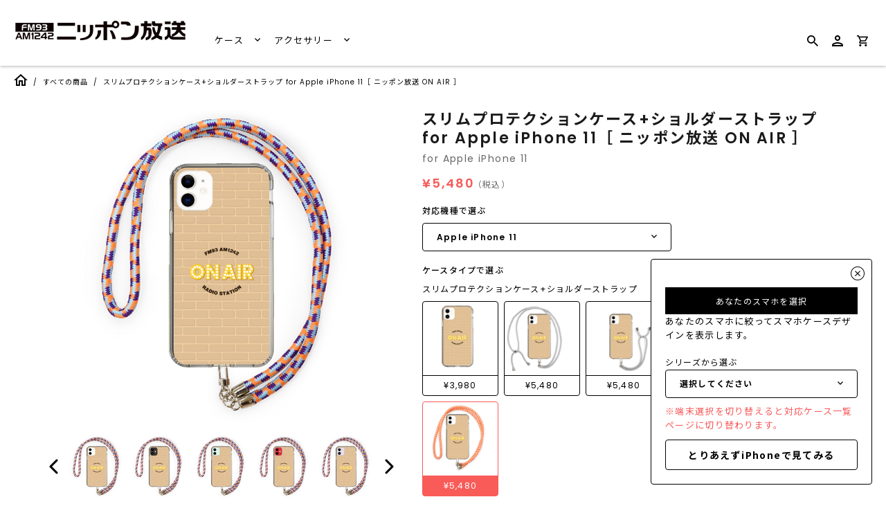

--- FILE ---
content_type: text/html; charset=utf-8
request_url: https://caseplay.1242.com/collections/all/products/bnkst_bnkstorpubl_c0004lf001-004_ap2105
body_size: 33434
content:
<!doctype html>
<!--[if IE 9]>
<html class="ie9 no-js" lang="ja"> <![endif]-->
<!--[if (gt IE 9)|!(IE)]><!-->
<html class="no-js" lang="ja"> <!--<![endif]-->
<head>
  
<!-- Google Tag Manager -->
<script>(function(w,d,s,l,i){w[l]=w[l]||[];w[l].push({'gtm.start':
new Date().getTime(),event:'gtm.js'});var f=d.getElementsByTagName(s)[0],
j=d.createElement(s),dl=l!='dataLayer'?'&l='+l:'';j.async=true;j.src=
'https://www.googletagmanager.com/gtm.js?id='+i+dl;f.parentNode.insertBefore(j,f);
})(window,document,'script','dataLayer','GTM-KWRJN4J');</script>
<!-- End Google Tag Manager -->
  
  
  <link rel="preconnect" href="https://fonts.googleapis.com">
  <link rel="preconnect" href="https://fonts.gstatic.com" crossorigin>
  <link href="https://fonts.googleapis.com/css2?family=Poppins:wght@400;600&display=swap" rel="stylesheet">
  <script src="//caseplay.1242.com/cdn/shop/t/2/assets/jquery-3.1.1.min.js?v=87668128619264564951646032779" type="text/javascript"></script>
  <style>
    @font-face {
      font-family: 'Noto Sans JP';
      font-style: normal;
      font-weight: 400;
      font-display: swap;
      src: url(//caseplay.1242.com/cdn/shop/t/2/assets/NotoSansCJKjp-Regular.otf?v=129257792617175249981639652662) format('otf');
    }
    @font-face {
      font-family: 'Noto Sans JP';
      font-style: normal;
      font-weight: 600;
      font-display: swap;
      src: url(//caseplay.1242.com/cdn/shop/t/2/assets/NotoSansCJKjp-Medium.otf?v=38421140579332973971639652662) format('otf');
    }
    @font-face {
      font-family: 'Noto Sans JP';
      font-style: bold;
      font-weight: 900;
      font-display: swap;
      src: url(//caseplay.1242.com/cdn/shop/t/2/assets/NotoSansCJKjp-Bold.otf?v=94322422601638329301639652662) format('otf');
    }
  </style>
  <script>
    const theme_accessToken = '9a281e2688d26c38c2046027b5b932a3';
  </script>

  <script src="//caseplay.1242.com/cdn/shopifycloud/storefront/assets/themes_support/api.jquery-7ab1a3a4.js" type="text/javascript"></script>
  <meta charset="utf-8">
<meta http-equiv="X-UA-Compatible" content="IE=edge,chrome=1">
<title>
  スリムプロテクションケース+ショルダーストラップ for Apple iPhone 11［ ニッポン放送 ON AIR ］
</title>
<meta name="description" content="ニッポン放送でラジオに出演したアナウンサーやゲストが一緒に写真に撮る、ON AIRの柱！スマホケースになりました！"/>

<meta name="keywords" content="スマホケース">
<link rel="canonical" href="https://caseplay.1242.com/products/bnkst_bnkstorpubl_c0004lf001-004_ap2105"/>
<meta name="viewport" content="width=device-width"/>
<meta property="og:site_name" content="ニッポン放送 CASE STORE">
<meta property="og:url" content="https://caseplay.1242.com/products/bnkst_bnkstorpubl_c0004lf001-004_ap2105">
<meta name="twitter:url" content="https://caseplay.1242.com/products/bnkst_bnkstorpubl_c0004lf001-004_ap2105">
<meta name="twitter:card" content="summary">
<meta property="og:description" content="ニッポン放送でラジオに出演したアナウンサーやゲストが一緒に写真に撮る、ON AIRの柱！スマホケースになりました！">
<meta property="twitter:description" content="ニッポン放送でラジオに出演したアナウンサーやゲストが一緒に写真に撮る、ON AIRの柱！スマホケースになりました！">

  <meta property="og:type" content="product">
  <meta property="og:title" content="スリムプロテクションケース+ショルダーストラップ for Apple iPhone 11［ ニッポン放送 ON AIR ］">
  <meta name="twitter:title" content="スリムプロテクションケース+ショルダーストラップ for Apple iPhone 11［ ニッポン放送 ON AIR ］">
  
    <meta property="og:image" content="http://caseplay.1242.com/cdn/shop/products/BNKST_BNKSTORPUBL_c0004lf001-004_AP2105_thumbnail1-1_grande.png?v=1659442410">
    <meta property="og:image:secure_url" content="https://caseplay.1242.com/cdn/shop/products/BNKST_BNKSTORPUBL_c0004lf001-004_AP2105_thumbnail1-1_grande.png?v=1659442410">
    <meta name="twitter:image" content="http://caseplay.1242.com/cdn/shop/products/BNKST_BNKSTORPUBL_c0004lf001-004_AP2105_thumbnail1-1_grande.png?v=1659442410">
  
    <meta property="og:image" content="http://caseplay.1242.com/cdn/shop/products/BNKST_BNKSTORPUBL_c0004lf001-004_AP2105_thumbnail1-2_grande.png?v=1659442410">
    <meta property="og:image:secure_url" content="https://caseplay.1242.com/cdn/shop/products/BNKST_BNKSTORPUBL_c0004lf001-004_AP2105_thumbnail1-2_grande.png?v=1659442410">
    <meta name="twitter:image" content="http://caseplay.1242.com/cdn/shop/products/BNKST_BNKSTORPUBL_c0004lf001-004_AP2105_thumbnail1-1_grande.png?v=1659442410">
  
    <meta property="og:image" content="http://caseplay.1242.com/cdn/shop/products/BNKST_BNKSTORPUBL_c0004lf001-004_AP2105_thumbnail1-3_grande.png?v=1659442410">
    <meta property="og:image:secure_url" content="https://caseplay.1242.com/cdn/shop/products/BNKST_BNKSTORPUBL_c0004lf001-004_AP2105_thumbnail1-3_grande.png?v=1659442410">
    <meta name="twitter:image" content="http://caseplay.1242.com/cdn/shop/products/BNKST_BNKSTORPUBL_c0004lf001-004_AP2105_thumbnail1-1_grande.png?v=1659442410">
  
    <meta property="og:image" content="http://caseplay.1242.com/cdn/shop/products/BNKST_BNKSTORPUBL_c0004lf001-004_AP2105_thumbnail1-4_grande.png?v=1659442410">
    <meta property="og:image:secure_url" content="https://caseplay.1242.com/cdn/shop/products/BNKST_BNKSTORPUBL_c0004lf001-004_AP2105_thumbnail1-4_grande.png?v=1659442410">
    <meta name="twitter:image" content="http://caseplay.1242.com/cdn/shop/products/BNKST_BNKSTORPUBL_c0004lf001-004_AP2105_thumbnail1-1_grande.png?v=1659442410">
  
    <meta property="og:image" content="http://caseplay.1242.com/cdn/shop/products/BNKST_BNKSTORPUBL_c0004lf001-004_AP2105_thumbnail1-5_grande.png?v=1659442410">
    <meta property="og:image:secure_url" content="https://caseplay.1242.com/cdn/shop/products/BNKST_BNKSTORPUBL_c0004lf001-004_AP2105_thumbnail1-5_grande.png?v=1659442410">
    <meta name="twitter:image" content="http://caseplay.1242.com/cdn/shop/products/BNKST_BNKSTORPUBL_c0004lf001-004_AP2105_thumbnail1-1_grande.png?v=1659442410">
  
    <meta property="og:image" content="http://caseplay.1242.com/cdn/shop/products/BNKST_BNKSTORPUBL_c0004lf001-004_AP2105_thumbnail1-6_grande.png?v=1659442410">
    <meta property="og:image:secure_url" content="https://caseplay.1242.com/cdn/shop/products/BNKST_BNKSTORPUBL_c0004lf001-004_AP2105_thumbnail1-6_grande.png?v=1659442410">
    <meta name="twitter:image" content="http://caseplay.1242.com/cdn/shop/products/BNKST_BNKSTORPUBL_c0004lf001-004_AP2105_thumbnail1-1_grande.png?v=1659442410">
  
  <meta property="og:price:amount" content="5,480">
  <meta property="og:price:currency" content="JPY">
  




  <script type="application/ld+json">
    {
      "@context": "http://schema.org",
      "@type": "Product",
      "name": "スリムプロテクションケース+ショルダーストラップ for Apple iPhone 11［ ニッポン放送 ON AIR ］",
      "brand": "Apple iPhone 11",
      "image": "//caseplay.1242.com/cdn/shop/products/BNKST_BNKSTORPUBL_c0004lf001-004_AP2105_thumbnail1-1_grande.png?v=1659442410",
      "url": "https://caseplay.1242.com/products/bnkst_bnkstorpubl_c0004lf001-004_ap2105",
      "offers": {
        "@type": "AggregateOffer",
        "priceCurrency": "JPY",
        "lowPrice": "¥5,480",
        "highPrice": "¥5,480",
        "itemCondition": "http://schema.org/New",
        "availability": "http://schema.org/InStock",
        "offerCount": "1",
        "offers": [
          
            {
              "@type": "Offer",
              "name": "スリムプロテクションケース+ショルダーストラップ for Apple iPhone 11［ ニッポン放送 ON AIR ］ — Default Title",
              "availability": "http://schema.org/InStock",
              "priceCurrency": "JPY",
              "price": "¥5,480"
            }
    
        ]
      }
    }





  </script>


  <script>window.performance && window.performance.mark && window.performance.mark('shopify.content_for_header.start');</script><meta id="shopify-digital-wallet" name="shopify-digital-wallet" content="/61550756062/digital_wallets/dialog">
<meta name="shopify-checkout-api-token" content="52f0bce0bf814e1cb6af9ef88b4c5dbc">
<meta id="in-context-paypal-metadata" data-shop-id="61550756062" data-venmo-supported="false" data-environment="production" data-locale="ja_JP" data-paypal-v4="true" data-currency="JPY">
<link rel="alternate" type="application/json+oembed" href="https://caseplay.1242.com/products/bnkst_bnkstorpubl_c0004lf001-004_ap2105.oembed">
<script async="async" src="/checkouts/internal/preloads.js?locale=ja-JP"></script>
<link rel="preconnect" href="https://shop.app" crossorigin="anonymous">
<script async="async" src="https://shop.app/checkouts/internal/preloads.js?locale=ja-JP&shop_id=61550756062" crossorigin="anonymous"></script>
<script id="apple-pay-shop-capabilities" type="application/json">{"shopId":61550756062,"countryCode":"JP","currencyCode":"JPY","merchantCapabilities":["supports3DS"],"merchantId":"gid:\/\/shopify\/Shop\/61550756062","merchantName":"ニッポン放送 CASE STORE","requiredBillingContactFields":["postalAddress","email"],"requiredShippingContactFields":["postalAddress","email"],"shippingType":"shipping","supportedNetworks":["visa","masterCard","amex","jcb","discover"],"total":{"type":"pending","label":"ニッポン放送 CASE STORE","amount":"1.00"},"shopifyPaymentsEnabled":true,"supportsSubscriptions":true}</script>
<script id="shopify-features" type="application/json">{"accessToken":"52f0bce0bf814e1cb6af9ef88b4c5dbc","betas":["rich-media-storefront-analytics"],"domain":"caseplay.1242.com","predictiveSearch":false,"shopId":61550756062,"locale":"ja"}</script>
<script>var Shopify = Shopify || {};
Shopify.shop = "c0004-caseplaybiz.myshopify.com";
Shopify.locale = "ja";
Shopify.currency = {"active":"JPY","rate":"1.0"};
Shopify.country = "JP";
Shopify.theme = {"name":"fox-caseplay.biz-theme\/store\/fox-C0004","id":129595146462,"schema_name":"Capital","schema_version":"4.4.1","theme_store_id":null,"role":"main"};
Shopify.theme.handle = "null";
Shopify.theme.style = {"id":null,"handle":null};
Shopify.cdnHost = "caseplay.1242.com/cdn";
Shopify.routes = Shopify.routes || {};
Shopify.routes.root = "/";</script>
<script type="module">!function(o){(o.Shopify=o.Shopify||{}).modules=!0}(window);</script>
<script>!function(o){function n(){var o=[];function n(){o.push(Array.prototype.slice.apply(arguments))}return n.q=o,n}var t=o.Shopify=o.Shopify||{};t.loadFeatures=n(),t.autoloadFeatures=n()}(window);</script>
<script>
  window.ShopifyPay = window.ShopifyPay || {};
  window.ShopifyPay.apiHost = "shop.app\/pay";
  window.ShopifyPay.redirectState = null;
</script>
<script id="shop-js-analytics" type="application/json">{"pageType":"product"}</script>
<script defer="defer" async type="module" src="//caseplay.1242.com/cdn/shopifycloud/shop-js/modules/v2/client.init-shop-cart-sync_PyU3Cxph.ja.esm.js"></script>
<script defer="defer" async type="module" src="//caseplay.1242.com/cdn/shopifycloud/shop-js/modules/v2/chunk.common_3XpQ5sgE.esm.js"></script>
<script type="module">
  await import("//caseplay.1242.com/cdn/shopifycloud/shop-js/modules/v2/client.init-shop-cart-sync_PyU3Cxph.ja.esm.js");
await import("//caseplay.1242.com/cdn/shopifycloud/shop-js/modules/v2/chunk.common_3XpQ5sgE.esm.js");

  window.Shopify.SignInWithShop?.initShopCartSync?.({"fedCMEnabled":true,"windoidEnabled":true});

</script>
<script>
  window.Shopify = window.Shopify || {};
  if (!window.Shopify.featureAssets) window.Shopify.featureAssets = {};
  window.Shopify.featureAssets['shop-js'] = {"shop-cart-sync":["modules/v2/client.shop-cart-sync_iBe2HkXL.ja.esm.js","modules/v2/chunk.common_3XpQ5sgE.esm.js"],"init-fed-cm":["modules/v2/client.init-fed-cm_4nT_o4d8.ja.esm.js","modules/v2/chunk.common_3XpQ5sgE.esm.js"],"init-windoid":["modules/v2/client.init-windoid_qVCuPx85.ja.esm.js","modules/v2/chunk.common_3XpQ5sgE.esm.js"],"init-shop-email-lookup-coordinator":["modules/v2/client.init-shop-email-lookup-coordinator_CoiRXg_f.ja.esm.js","modules/v2/chunk.common_3XpQ5sgE.esm.js"],"shop-cash-offers":["modules/v2/client.shop-cash-offers_xgnxIoYx.ja.esm.js","modules/v2/chunk.common_3XpQ5sgE.esm.js","modules/v2/chunk.modal_CDmZwZ67.esm.js"],"shop-button":["modules/v2/client.shop-button_D-AUf6XJ.ja.esm.js","modules/v2/chunk.common_3XpQ5sgE.esm.js"],"shop-toast-manager":["modules/v2/client.shop-toast-manager_2q6-qtse.ja.esm.js","modules/v2/chunk.common_3XpQ5sgE.esm.js"],"avatar":["modules/v2/client.avatar_BTnouDA3.ja.esm.js"],"pay-button":["modules/v2/client.pay-button_DUSCSBhc.ja.esm.js","modules/v2/chunk.common_3XpQ5sgE.esm.js"],"init-shop-cart-sync":["modules/v2/client.init-shop-cart-sync_PyU3Cxph.ja.esm.js","modules/v2/chunk.common_3XpQ5sgE.esm.js"],"shop-login-button":["modules/v2/client.shop-login-button_jJCllpG3.ja.esm.js","modules/v2/chunk.common_3XpQ5sgE.esm.js","modules/v2/chunk.modal_CDmZwZ67.esm.js"],"init-customer-accounts-sign-up":["modules/v2/client.init-customer-accounts-sign-up_C8nXD2V_.ja.esm.js","modules/v2/client.shop-login-button_jJCllpG3.ja.esm.js","modules/v2/chunk.common_3XpQ5sgE.esm.js","modules/v2/chunk.modal_CDmZwZ67.esm.js"],"init-shop-for-new-customer-accounts":["modules/v2/client.init-shop-for-new-customer-accounts_CQaxpM10.ja.esm.js","modules/v2/client.shop-login-button_jJCllpG3.ja.esm.js","modules/v2/chunk.common_3XpQ5sgE.esm.js","modules/v2/chunk.modal_CDmZwZ67.esm.js"],"init-customer-accounts":["modules/v2/client.init-customer-accounts_DjqcXQGc.ja.esm.js","modules/v2/client.shop-login-button_jJCllpG3.ja.esm.js","modules/v2/chunk.common_3XpQ5sgE.esm.js","modules/v2/chunk.modal_CDmZwZ67.esm.js"],"shop-follow-button":["modules/v2/client.shop-follow-button_Cpw2kC42.ja.esm.js","modules/v2/chunk.common_3XpQ5sgE.esm.js","modules/v2/chunk.modal_CDmZwZ67.esm.js"],"checkout-modal":["modules/v2/client.checkout-modal_eFi38ufj.ja.esm.js","modules/v2/chunk.common_3XpQ5sgE.esm.js","modules/v2/chunk.modal_CDmZwZ67.esm.js"],"lead-capture":["modules/v2/client.lead-capture_jzvKcH9L.ja.esm.js","modules/v2/chunk.common_3XpQ5sgE.esm.js","modules/v2/chunk.modal_CDmZwZ67.esm.js"],"shop-login":["modules/v2/client.shop-login_C-CHoYGE.ja.esm.js","modules/v2/chunk.common_3XpQ5sgE.esm.js","modules/v2/chunk.modal_CDmZwZ67.esm.js"],"payment-terms":["modules/v2/client.payment-terms_cWctAF1p.ja.esm.js","modules/v2/chunk.common_3XpQ5sgE.esm.js","modules/v2/chunk.modal_CDmZwZ67.esm.js"]};
</script>
<script id="__st">var __st={"a":61550756062,"offset":32400,"reqid":"528f002d-1273-4ea9-b5ff-10850e211b9c-1768917763","pageurl":"caseplay.1242.com\/collections\/all\/products\/bnkst_bnkstorpubl_c0004lf001-004_ap2105","u":"e9936d2b39da","p":"product","rtyp":"product","rid":7749471994078};</script>
<script>window.ShopifyPaypalV4VisibilityTracking = true;</script>
<script id="captcha-bootstrap">!function(){'use strict';const t='contact',e='account',n='new_comment',o=[[t,t],['blogs',n],['comments',n],[t,'customer']],c=[[e,'customer_login'],[e,'guest_login'],[e,'recover_customer_password'],[e,'create_customer']],r=t=>t.map((([t,e])=>`form[action*='/${t}']:not([data-nocaptcha='true']) input[name='form_type'][value='${e}']`)).join(','),a=t=>()=>t?[...document.querySelectorAll(t)].map((t=>t.form)):[];function s(){const t=[...o],e=r(t);return a(e)}const i='password',u='form_key',d=['recaptcha-v3-token','g-recaptcha-response','h-captcha-response',i],f=()=>{try{return window.sessionStorage}catch{return}},m='__shopify_v',_=t=>t.elements[u];function p(t,e,n=!1){try{const o=window.sessionStorage,c=JSON.parse(o.getItem(e)),{data:r}=function(t){const{data:e,action:n}=t;return t[m]||n?{data:e,action:n}:{data:t,action:n}}(c);for(const[e,n]of Object.entries(r))t.elements[e]&&(t.elements[e].value=n);n&&o.removeItem(e)}catch(o){console.error('form repopulation failed',{error:o})}}const l='form_type',E='cptcha';function T(t){t.dataset[E]=!0}const w=window,h=w.document,L='Shopify',v='ce_forms',y='captcha';let A=!1;((t,e)=>{const n=(g='f06e6c50-85a8-45c8-87d0-21a2b65856fe',I='https://cdn.shopify.com/shopifycloud/storefront-forms-hcaptcha/ce_storefront_forms_captcha_hcaptcha.v1.5.2.iife.js',D={infoText:'hCaptchaによる保護',privacyText:'プライバシー',termsText:'利用規約'},(t,e,n)=>{const o=w[L][v],c=o.bindForm;if(c)return c(t,g,e,D).then(n);var r;o.q.push([[t,g,e,D],n]),r=I,A||(h.body.append(Object.assign(h.createElement('script'),{id:'captcha-provider',async:!0,src:r})),A=!0)});var g,I,D;w[L]=w[L]||{},w[L][v]=w[L][v]||{},w[L][v].q=[],w[L][y]=w[L][y]||{},w[L][y].protect=function(t,e){n(t,void 0,e),T(t)},Object.freeze(w[L][y]),function(t,e,n,w,h,L){const[v,y,A,g]=function(t,e,n){const i=e?o:[],u=t?c:[],d=[...i,...u],f=r(d),m=r(i),_=r(d.filter((([t,e])=>n.includes(e))));return[a(f),a(m),a(_),s()]}(w,h,L),I=t=>{const e=t.target;return e instanceof HTMLFormElement?e:e&&e.form},D=t=>v().includes(t);t.addEventListener('submit',(t=>{const e=I(t);if(!e)return;const n=D(e)&&!e.dataset.hcaptchaBound&&!e.dataset.recaptchaBound,o=_(e),c=g().includes(e)&&(!o||!o.value);(n||c)&&t.preventDefault(),c&&!n&&(function(t){try{if(!f())return;!function(t){const e=f();if(!e)return;const n=_(t);if(!n)return;const o=n.value;o&&e.removeItem(o)}(t);const e=Array.from(Array(32),(()=>Math.random().toString(36)[2])).join('');!function(t,e){_(t)||t.append(Object.assign(document.createElement('input'),{type:'hidden',name:u})),t.elements[u].value=e}(t,e),function(t,e){const n=f();if(!n)return;const o=[...t.querySelectorAll(`input[type='${i}']`)].map((({name:t})=>t)),c=[...d,...o],r={};for(const[a,s]of new FormData(t).entries())c.includes(a)||(r[a]=s);n.setItem(e,JSON.stringify({[m]:1,action:t.action,data:r}))}(t,e)}catch(e){console.error('failed to persist form',e)}}(e),e.submit())}));const S=(t,e)=>{t&&!t.dataset[E]&&(n(t,e.some((e=>e===t))),T(t))};for(const o of['focusin','change'])t.addEventListener(o,(t=>{const e=I(t);D(e)&&S(e,y())}));const B=e.get('form_key'),M=e.get(l),P=B&&M;t.addEventListener('DOMContentLoaded',(()=>{const t=y();if(P)for(const e of t)e.elements[l].value===M&&p(e,B);[...new Set([...A(),...v().filter((t=>'true'===t.dataset.shopifyCaptcha))])].forEach((e=>S(e,t)))}))}(h,new URLSearchParams(w.location.search),n,t,e,['guest_login'])})(!0,!0)}();</script>
<script integrity="sha256-4kQ18oKyAcykRKYeNunJcIwy7WH5gtpwJnB7kiuLZ1E=" data-source-attribution="shopify.loadfeatures" defer="defer" src="//caseplay.1242.com/cdn/shopifycloud/storefront/assets/storefront/load_feature-a0a9edcb.js" crossorigin="anonymous"></script>
<script crossorigin="anonymous" defer="defer" src="//caseplay.1242.com/cdn/shopifycloud/storefront/assets/shopify_pay/storefront-65b4c6d7.js?v=20250812"></script>
<script data-source-attribution="shopify.dynamic_checkout.dynamic.init">var Shopify=Shopify||{};Shopify.PaymentButton=Shopify.PaymentButton||{isStorefrontPortableWallets:!0,init:function(){window.Shopify.PaymentButton.init=function(){};var t=document.createElement("script");t.src="https://caseplay.1242.com/cdn/shopifycloud/portable-wallets/latest/portable-wallets.ja.js",t.type="module",document.head.appendChild(t)}};
</script>
<script data-source-attribution="shopify.dynamic_checkout.buyer_consent">
  function portableWalletsHideBuyerConsent(e){var t=document.getElementById("shopify-buyer-consent"),n=document.getElementById("shopify-subscription-policy-button");t&&n&&(t.classList.add("hidden"),t.setAttribute("aria-hidden","true"),n.removeEventListener("click",e))}function portableWalletsShowBuyerConsent(e){var t=document.getElementById("shopify-buyer-consent"),n=document.getElementById("shopify-subscription-policy-button");t&&n&&(t.classList.remove("hidden"),t.removeAttribute("aria-hidden"),n.addEventListener("click",e))}window.Shopify?.PaymentButton&&(window.Shopify.PaymentButton.hideBuyerConsent=portableWalletsHideBuyerConsent,window.Shopify.PaymentButton.showBuyerConsent=portableWalletsShowBuyerConsent);
</script>
<script data-source-attribution="shopify.dynamic_checkout.cart.bootstrap">document.addEventListener("DOMContentLoaded",(function(){function t(){return document.querySelector("shopify-accelerated-checkout-cart, shopify-accelerated-checkout")}if(t())Shopify.PaymentButton.init();else{new MutationObserver((function(e,n){t()&&(Shopify.PaymentButton.init(),n.disconnect())})).observe(document.body,{childList:!0,subtree:!0})}}));
</script>
<link id="shopify-accelerated-checkout-styles" rel="stylesheet" media="screen" href="https://caseplay.1242.com/cdn/shopifycloud/portable-wallets/latest/accelerated-checkout-backwards-compat.css" crossorigin="anonymous">
<style id="shopify-accelerated-checkout-cart">
        #shopify-buyer-consent {
  margin-top: 1em;
  display: inline-block;
  width: 100%;
}

#shopify-buyer-consent.hidden {
  display: none;
}

#shopify-subscription-policy-button {
  background: none;
  border: none;
  padding: 0;
  text-decoration: underline;
  font-size: inherit;
  cursor: pointer;
}

#shopify-subscription-policy-button::before {
  box-shadow: none;
}

      </style>

<script>window.performance && window.performance.mark && window.performance.mark('shopify.content_for_header.end');</script>
  <meta name="google-site-verification" content="G2PrboFObNwP6thS-Z7tVxPy4NQJaIjz7LmGFRhkhcw" />

  <link href="//caseplay.1242.com/cdn/shop/t/2/assets/modaal.min.css?v=15582570825856093561639652662" rel="stylesheet" type="text/css" media="all" />
  <link href="//caseplay.1242.com/cdn/shop/t/2/assets/caseplay_common.css?v=119190516961432554251656490072" rel="stylesheet" type="text/css" media="all" />
  <link href="//caseplay.1242.com/cdn/shop/t/2/assets/caseplay_custom.css?v=168664594624673477591639652661" rel="stylesheet" type="text/css" media="all" />

  
<script>
  window.Theme = {};
  Theme = {"accessToken":"9a281e2688d26c38c2046027b5b932a3","openSignin":"","colorAccent":"","colorBackground":"","colorBody":"","colorBorder":"","colorHeader":"","colorHeaderBackground":"","colorHeaderText":"","primaryFont":{"error":"json not allowed for this object"},"secondaryFont":{"error":"json not allowed for this object"},"buttonFontWeight":"bolder","breadcrumbs":true,"productItemAspect":"0","productBrand":false,"productItemVendorCollection":false,"productColorSwatches":"","productSizeSwatches":"","productStockLevel":0,"productHover":"0","shareLine":true,"shareFacebook":true,"shareTwitter":true,"sharePinterest":true,"shareGoogle":false,"shareFancy":false,"socialLine":"","socialBehance":"","socialDribbble":"","socialFacebook":"","socialFlickr":"","socialGoogle":"","socialInstagram":"","socialLinkedin":"","socialMedium":"","socialPinterest":"","socialProducthunt":"","socialRss":"","socialTumblr":"","socialTwitter":"","socialVimeo":"","socialYoutube":"","currencySwitcher":false,"currency-switcher-format":"money_format","currency-switcher-supported-currencies":"JPY","app_wk_enabled":true,"app_wk_login_required":false,"app_wk_icon":"heart","app_wk_col_bg_shape":"square","app_wk_share_position":"top","app_wk_products_per_row":"4","checkout_logo_position":"left","checkout_logo_size":"medium","checkout_body_background_color":"#fff","checkout_input_background_color_mode":"white","checkout_sidebar_background_color":"#fafafa","checkout_heading_font":"-apple-system, BlinkMacSystemFont, 'Segoe UI', Roboto, Helvetica, Arial, sans-serif, 'Apple Color Emoji', 'Segoe UI Emoji', 'Segoe UI Symbol'","checkout_body_font":"-apple-system, BlinkMacSystemFont, 'Segoe UI', Roboto, Helvetica, Arial, sans-serif, 'Apple Color Emoji', 'Segoe UI Emoji', 'Segoe UI Symbol'","checkout_accent_color":"#1878b9","checkout_button_color":"#1878b9","checkout_error_color":"#e22120","customer_layout":"customer_area"};
  Theme.moneyFormat = "¥{{amount_no_decimals}}";

  

  

  Theme.localization = {};

  Theme.localization.account = {
    addressConfirmDelete: '住所を削除してよろしいですか？',
    addressSelectProvince: '都道府県'
  };

  Theme.localization.header = {
    percentOff: '*percent* OFF'
  };

  Theme.localization.modules = {
    instagram: {
      followUs: ''
    }
  }

  Theme.localization.collection = {
    brand: 'ブランド',
    type: 'タイプ'
  };

  Theme.localization.product = {
    addToCart: 'カートに追加',
    soldOut: '売り切れ',
    onSale: '',
    unavailable: '',
    added: '*item*をカートに追加しました',
    and_up: '',
    lowStock: '',
    viewProduct: '商品を見る',
    percentOff: '*percent* OFF'
  };

  Theme.localization.cart = {
    itemRemoved: '{{ product_title }}をカートから削除しました',
    shipping: {
      submit: '',
      calculating: '',
      rate: '',
      rateMultiple: '',
      rateEmpty: '',
      rateValues: ''
    }
  };

  Theme.localization.search = {
    empty: '該当商品がありません',
    viewAll: '検索結果をすべて確認する'
  };
</script>


  <script>
    
    
    
    var gsf_conversion_data = {page_type : 'product', event : 'view_item', data : {product_data : [{variant_id : 43224344395998, product_id : 7749471994078, name : "スリムプロテクションケース+ショルダーストラップ for Apple iPhone 11［ ニッポン放送 ON AIR ］", price : "5480", currency : "JPY", sku : "BNKST_BNKSTORPUBL_c0004lf001-004_AP2105", brand : "Apple iPhone 11", variant : "Default Title", category : "スリムプロテクションケース+ショルダーストラップ"}], total_price : "5480"}};
    
</script>
  <meta name="p:domain_verify" content="87db11702c878456ef838f866811b268"/>
  
  <!-- GoogleSearchConsole -->
  <meta name="google-site-verification" content="nkVLdEmQE3ALNwbgVpgb14y2vlqrB79Dk1fkOqnxYA8" />

  <!-- GoogleSearchConsole -->
  <meta name="google-site-verification" content="nkVLdEmQE3ALNwbgVpgb14y2vlqrB79Dk1fkOqnxYA8" />
<link href="https://monorail-edge.shopifysvc.com" rel="dns-prefetch">
<script>(function(){if ("sendBeacon" in navigator && "performance" in window) {try {var session_token_from_headers = performance.getEntriesByType('navigation')[0].serverTiming.find(x => x.name == '_s').description;} catch {var session_token_from_headers = undefined;}var session_cookie_matches = document.cookie.match(/_shopify_s=([^;]*)/);var session_token_from_cookie = session_cookie_matches && session_cookie_matches.length === 2 ? session_cookie_matches[1] : "";var session_token = session_token_from_headers || session_token_from_cookie || "";function handle_abandonment_event(e) {var entries = performance.getEntries().filter(function(entry) {return /monorail-edge.shopifysvc.com/.test(entry.name);});if (!window.abandonment_tracked && entries.length === 0) {window.abandonment_tracked = true;var currentMs = Date.now();var navigation_start = performance.timing.navigationStart;var payload = {shop_id: 61550756062,url: window.location.href,navigation_start,duration: currentMs - navigation_start,session_token,page_type: "product"};window.navigator.sendBeacon("https://monorail-edge.shopifysvc.com/v1/produce", JSON.stringify({schema_id: "online_store_buyer_site_abandonment/1.1",payload: payload,metadata: {event_created_at_ms: currentMs,event_sent_at_ms: currentMs}}));}}window.addEventListener('pagehide', handle_abandonment_event);}}());</script>
<script id="web-pixels-manager-setup">(function e(e,d,r,n,o){if(void 0===o&&(o={}),!Boolean(null===(a=null===(i=window.Shopify)||void 0===i?void 0:i.analytics)||void 0===a?void 0:a.replayQueue)){var i,a;window.Shopify=window.Shopify||{};var t=window.Shopify;t.analytics=t.analytics||{};var s=t.analytics;s.replayQueue=[],s.publish=function(e,d,r){return s.replayQueue.push([e,d,r]),!0};try{self.performance.mark("wpm:start")}catch(e){}var l=function(){var e={modern:/Edge?\/(1{2}[4-9]|1[2-9]\d|[2-9]\d{2}|\d{4,})\.\d+(\.\d+|)|Firefox\/(1{2}[4-9]|1[2-9]\d|[2-9]\d{2}|\d{4,})\.\d+(\.\d+|)|Chrom(ium|e)\/(9{2}|\d{3,})\.\d+(\.\d+|)|(Maci|X1{2}).+ Version\/(15\.\d+|(1[6-9]|[2-9]\d|\d{3,})\.\d+)([,.]\d+|)( \(\w+\)|)( Mobile\/\w+|) Safari\/|Chrome.+OPR\/(9{2}|\d{3,})\.\d+\.\d+|(CPU[ +]OS|iPhone[ +]OS|CPU[ +]iPhone|CPU IPhone OS|CPU iPad OS)[ +]+(15[._]\d+|(1[6-9]|[2-9]\d|\d{3,})[._]\d+)([._]\d+|)|Android:?[ /-](13[3-9]|1[4-9]\d|[2-9]\d{2}|\d{4,})(\.\d+|)(\.\d+|)|Android.+Firefox\/(13[5-9]|1[4-9]\d|[2-9]\d{2}|\d{4,})\.\d+(\.\d+|)|Android.+Chrom(ium|e)\/(13[3-9]|1[4-9]\d|[2-9]\d{2}|\d{4,})\.\d+(\.\d+|)|SamsungBrowser\/([2-9]\d|\d{3,})\.\d+/,legacy:/Edge?\/(1[6-9]|[2-9]\d|\d{3,})\.\d+(\.\d+|)|Firefox\/(5[4-9]|[6-9]\d|\d{3,})\.\d+(\.\d+|)|Chrom(ium|e)\/(5[1-9]|[6-9]\d|\d{3,})\.\d+(\.\d+|)([\d.]+$|.*Safari\/(?![\d.]+ Edge\/[\d.]+$))|(Maci|X1{2}).+ Version\/(10\.\d+|(1[1-9]|[2-9]\d|\d{3,})\.\d+)([,.]\d+|)( \(\w+\)|)( Mobile\/\w+|) Safari\/|Chrome.+OPR\/(3[89]|[4-9]\d|\d{3,})\.\d+\.\d+|(CPU[ +]OS|iPhone[ +]OS|CPU[ +]iPhone|CPU IPhone OS|CPU iPad OS)[ +]+(10[._]\d+|(1[1-9]|[2-9]\d|\d{3,})[._]\d+)([._]\d+|)|Android:?[ /-](13[3-9]|1[4-9]\d|[2-9]\d{2}|\d{4,})(\.\d+|)(\.\d+|)|Mobile Safari.+OPR\/([89]\d|\d{3,})\.\d+\.\d+|Android.+Firefox\/(13[5-9]|1[4-9]\d|[2-9]\d{2}|\d{4,})\.\d+(\.\d+|)|Android.+Chrom(ium|e)\/(13[3-9]|1[4-9]\d|[2-9]\d{2}|\d{4,})\.\d+(\.\d+|)|Android.+(UC? ?Browser|UCWEB|U3)[ /]?(15\.([5-9]|\d{2,})|(1[6-9]|[2-9]\d|\d{3,})\.\d+)\.\d+|SamsungBrowser\/(5\.\d+|([6-9]|\d{2,})\.\d+)|Android.+MQ{2}Browser\/(14(\.(9|\d{2,})|)|(1[5-9]|[2-9]\d|\d{3,})(\.\d+|))(\.\d+|)|K[Aa][Ii]OS\/(3\.\d+|([4-9]|\d{2,})\.\d+)(\.\d+|)/},d=e.modern,r=e.legacy,n=navigator.userAgent;return n.match(d)?"modern":n.match(r)?"legacy":"unknown"}(),u="modern"===l?"modern":"legacy",c=(null!=n?n:{modern:"",legacy:""})[u],f=function(e){return[e.baseUrl,"/wpm","/b",e.hashVersion,"modern"===e.buildTarget?"m":"l",".js"].join("")}({baseUrl:d,hashVersion:r,buildTarget:u}),m=function(e){var d=e.version,r=e.bundleTarget,n=e.surface,o=e.pageUrl,i=e.monorailEndpoint;return{emit:function(e){var a=e.status,t=e.errorMsg,s=(new Date).getTime(),l=JSON.stringify({metadata:{event_sent_at_ms:s},events:[{schema_id:"web_pixels_manager_load/3.1",payload:{version:d,bundle_target:r,page_url:o,status:a,surface:n,error_msg:t},metadata:{event_created_at_ms:s}}]});if(!i)return console&&console.warn&&console.warn("[Web Pixels Manager] No Monorail endpoint provided, skipping logging."),!1;try{return self.navigator.sendBeacon.bind(self.navigator)(i,l)}catch(e){}var u=new XMLHttpRequest;try{return u.open("POST",i,!0),u.setRequestHeader("Content-Type","text/plain"),u.send(l),!0}catch(e){return console&&console.warn&&console.warn("[Web Pixels Manager] Got an unhandled error while logging to Monorail."),!1}}}}({version:r,bundleTarget:l,surface:e.surface,pageUrl:self.location.href,monorailEndpoint:e.monorailEndpoint});try{o.browserTarget=l,function(e){var d=e.src,r=e.async,n=void 0===r||r,o=e.onload,i=e.onerror,a=e.sri,t=e.scriptDataAttributes,s=void 0===t?{}:t,l=document.createElement("script"),u=document.querySelector("head"),c=document.querySelector("body");if(l.async=n,l.src=d,a&&(l.integrity=a,l.crossOrigin="anonymous"),s)for(var f in s)if(Object.prototype.hasOwnProperty.call(s,f))try{l.dataset[f]=s[f]}catch(e){}if(o&&l.addEventListener("load",o),i&&l.addEventListener("error",i),u)u.appendChild(l);else{if(!c)throw new Error("Did not find a head or body element to append the script");c.appendChild(l)}}({src:f,async:!0,onload:function(){if(!function(){var e,d;return Boolean(null===(d=null===(e=window.Shopify)||void 0===e?void 0:e.analytics)||void 0===d?void 0:d.initialized)}()){var d=window.webPixelsManager.init(e)||void 0;if(d){var r=window.Shopify.analytics;r.replayQueue.forEach((function(e){var r=e[0],n=e[1],o=e[2];d.publishCustomEvent(r,n,o)})),r.replayQueue=[],r.publish=d.publishCustomEvent,r.visitor=d.visitor,r.initialized=!0}}},onerror:function(){return m.emit({status:"failed",errorMsg:"".concat(f," has failed to load")})},sri:function(e){var d=/^sha384-[A-Za-z0-9+/=]+$/;return"string"==typeof e&&d.test(e)}(c)?c:"",scriptDataAttributes:o}),m.emit({status:"loading"})}catch(e){m.emit({status:"failed",errorMsg:(null==e?void 0:e.message)||"Unknown error"})}}})({shopId: 61550756062,storefrontBaseUrl: "https://caseplay.1242.com",extensionsBaseUrl: "https://extensions.shopifycdn.com/cdn/shopifycloud/web-pixels-manager",monorailEndpoint: "https://monorail-edge.shopifysvc.com/unstable/produce_batch",surface: "storefront-renderer",enabledBetaFlags: ["2dca8a86"],webPixelsConfigList: [{"id":"shopify-app-pixel","configuration":"{}","eventPayloadVersion":"v1","runtimeContext":"STRICT","scriptVersion":"0450","apiClientId":"shopify-pixel","type":"APP","privacyPurposes":["ANALYTICS","MARKETING"]},{"id":"shopify-custom-pixel","eventPayloadVersion":"v1","runtimeContext":"LAX","scriptVersion":"0450","apiClientId":"shopify-pixel","type":"CUSTOM","privacyPurposes":["ANALYTICS","MARKETING"]}],isMerchantRequest: false,initData: {"shop":{"name":"ニッポン放送 CASE STORE","paymentSettings":{"currencyCode":"JPY"},"myshopifyDomain":"c0004-caseplaybiz.myshopify.com","countryCode":"JP","storefrontUrl":"https:\/\/caseplay.1242.com"},"customer":null,"cart":null,"checkout":null,"productVariants":[{"price":{"amount":5480.0,"currencyCode":"JPY"},"product":{"title":"スリムプロテクションケース+ショルダーストラップ for Apple iPhone 11［ ニッポン放送 ON AIR ］","vendor":"Apple iPhone 11","id":"7749471994078","untranslatedTitle":"スリムプロテクションケース+ショルダーストラップ for Apple iPhone 11［ ニッポン放送 ON AIR ］","url":"\/products\/bnkst_bnkstorpubl_c0004lf001-004_ap2105","type":"スリムプロテクションケース+ショルダーストラップ"},"id":"43224344395998","image":{"src":"\/\/caseplay.1242.com\/cdn\/shop\/products\/BNKST_BNKSTORPUBL_c0004lf001-004_AP2105_thumbnail1-1.png?v=1659442410"},"sku":"BNKST_BNKSTORPUBL_c0004lf001-004_AP2105","title":"Default Title","untranslatedTitle":"Default Title"}],"purchasingCompany":null},},"https://caseplay.1242.com/cdn","fcfee988w5aeb613cpc8e4bc33m6693e112",{"modern":"","legacy":""},{"shopId":"61550756062","storefrontBaseUrl":"https:\/\/caseplay.1242.com","extensionBaseUrl":"https:\/\/extensions.shopifycdn.com\/cdn\/shopifycloud\/web-pixels-manager","surface":"storefront-renderer","enabledBetaFlags":"[\"2dca8a86\"]","isMerchantRequest":"false","hashVersion":"fcfee988w5aeb613cpc8e4bc33m6693e112","publish":"custom","events":"[[\"page_viewed\",{}],[\"product_viewed\",{\"productVariant\":{\"price\":{\"amount\":5480.0,\"currencyCode\":\"JPY\"},\"product\":{\"title\":\"スリムプロテクションケース+ショルダーストラップ for Apple iPhone 11［ ニッポン放送 ON AIR ］\",\"vendor\":\"Apple iPhone 11\",\"id\":\"7749471994078\",\"untranslatedTitle\":\"スリムプロテクションケース+ショルダーストラップ for Apple iPhone 11［ ニッポン放送 ON AIR ］\",\"url\":\"\/products\/bnkst_bnkstorpubl_c0004lf001-004_ap2105\",\"type\":\"スリムプロテクションケース+ショルダーストラップ\"},\"id\":\"43224344395998\",\"image\":{\"src\":\"\/\/caseplay.1242.com\/cdn\/shop\/products\/BNKST_BNKSTORPUBL_c0004lf001-004_AP2105_thumbnail1-1.png?v=1659442410\"},\"sku\":\"BNKST_BNKSTORPUBL_c0004lf001-004_AP2105\",\"title\":\"Default Title\",\"untranslatedTitle\":\"Default Title\"}}]]"});</script><script>
  window.ShopifyAnalytics = window.ShopifyAnalytics || {};
  window.ShopifyAnalytics.meta = window.ShopifyAnalytics.meta || {};
  window.ShopifyAnalytics.meta.currency = 'JPY';
  var meta = {"product":{"id":7749471994078,"gid":"gid:\/\/shopify\/Product\/7749471994078","vendor":"Apple iPhone 11","type":"スリムプロテクションケース+ショルダーストラップ","handle":"bnkst_bnkstorpubl_c0004lf001-004_ap2105","variants":[{"id":43224344395998,"price":548000,"name":"スリムプロテクションケース+ショルダーストラップ for Apple iPhone 11［ ニッポン放送 ON AIR ］","public_title":null,"sku":"BNKST_BNKSTORPUBL_c0004lf001-004_AP2105"}],"remote":false},"page":{"pageType":"product","resourceType":"product","resourceId":7749471994078,"requestId":"528f002d-1273-4ea9-b5ff-10850e211b9c-1768917763"}};
  for (var attr in meta) {
    window.ShopifyAnalytics.meta[attr] = meta[attr];
  }
</script>
<script class="analytics">
  (function () {
    var customDocumentWrite = function(content) {
      var jquery = null;

      if (window.jQuery) {
        jquery = window.jQuery;
      } else if (window.Checkout && window.Checkout.$) {
        jquery = window.Checkout.$;
      }

      if (jquery) {
        jquery('body').append(content);
      }
    };

    var hasLoggedConversion = function(token) {
      if (token) {
        return document.cookie.indexOf('loggedConversion=' + token) !== -1;
      }
      return false;
    }

    var setCookieIfConversion = function(token) {
      if (token) {
        var twoMonthsFromNow = new Date(Date.now());
        twoMonthsFromNow.setMonth(twoMonthsFromNow.getMonth() + 2);

        document.cookie = 'loggedConversion=' + token + '; expires=' + twoMonthsFromNow;
      }
    }

    var trekkie = window.ShopifyAnalytics.lib = window.trekkie = window.trekkie || [];
    if (trekkie.integrations) {
      return;
    }
    trekkie.methods = [
      'identify',
      'page',
      'ready',
      'track',
      'trackForm',
      'trackLink'
    ];
    trekkie.factory = function(method) {
      return function() {
        var args = Array.prototype.slice.call(arguments);
        args.unshift(method);
        trekkie.push(args);
        return trekkie;
      };
    };
    for (var i = 0; i < trekkie.methods.length; i++) {
      var key = trekkie.methods[i];
      trekkie[key] = trekkie.factory(key);
    }
    trekkie.load = function(config) {
      trekkie.config = config || {};
      trekkie.config.initialDocumentCookie = document.cookie;
      var first = document.getElementsByTagName('script')[0];
      var script = document.createElement('script');
      script.type = 'text/javascript';
      script.onerror = function(e) {
        var scriptFallback = document.createElement('script');
        scriptFallback.type = 'text/javascript';
        scriptFallback.onerror = function(error) {
                var Monorail = {
      produce: function produce(monorailDomain, schemaId, payload) {
        var currentMs = new Date().getTime();
        var event = {
          schema_id: schemaId,
          payload: payload,
          metadata: {
            event_created_at_ms: currentMs,
            event_sent_at_ms: currentMs
          }
        };
        return Monorail.sendRequest("https://" + monorailDomain + "/v1/produce", JSON.stringify(event));
      },
      sendRequest: function sendRequest(endpointUrl, payload) {
        // Try the sendBeacon API
        if (window && window.navigator && typeof window.navigator.sendBeacon === 'function' && typeof window.Blob === 'function' && !Monorail.isIos12()) {
          var blobData = new window.Blob([payload], {
            type: 'text/plain'
          });

          if (window.navigator.sendBeacon(endpointUrl, blobData)) {
            return true;
          } // sendBeacon was not successful

        } // XHR beacon

        var xhr = new XMLHttpRequest();

        try {
          xhr.open('POST', endpointUrl);
          xhr.setRequestHeader('Content-Type', 'text/plain');
          xhr.send(payload);
        } catch (e) {
          console.log(e);
        }

        return false;
      },
      isIos12: function isIos12() {
        return window.navigator.userAgent.lastIndexOf('iPhone; CPU iPhone OS 12_') !== -1 || window.navigator.userAgent.lastIndexOf('iPad; CPU OS 12_') !== -1;
      }
    };
    Monorail.produce('monorail-edge.shopifysvc.com',
      'trekkie_storefront_load_errors/1.1',
      {shop_id: 61550756062,
      theme_id: 129595146462,
      app_name: "storefront",
      context_url: window.location.href,
      source_url: "//caseplay.1242.com/cdn/s/trekkie.storefront.cd680fe47e6c39ca5d5df5f0a32d569bc48c0f27.min.js"});

        };
        scriptFallback.async = true;
        scriptFallback.src = '//caseplay.1242.com/cdn/s/trekkie.storefront.cd680fe47e6c39ca5d5df5f0a32d569bc48c0f27.min.js';
        first.parentNode.insertBefore(scriptFallback, first);
      };
      script.async = true;
      script.src = '//caseplay.1242.com/cdn/s/trekkie.storefront.cd680fe47e6c39ca5d5df5f0a32d569bc48c0f27.min.js';
      first.parentNode.insertBefore(script, first);
    };
    trekkie.load(
      {"Trekkie":{"appName":"storefront","development":false,"defaultAttributes":{"shopId":61550756062,"isMerchantRequest":null,"themeId":129595146462,"themeCityHash":"3605026829401468165","contentLanguage":"ja","currency":"JPY"},"isServerSideCookieWritingEnabled":true,"monorailRegion":"shop_domain","enabledBetaFlags":["65f19447"]},"Session Attribution":{},"S2S":{"facebookCapiEnabled":false,"source":"trekkie-storefront-renderer","apiClientId":580111}}
    );

    var loaded = false;
    trekkie.ready(function() {
      if (loaded) return;
      loaded = true;

      window.ShopifyAnalytics.lib = window.trekkie;

      var originalDocumentWrite = document.write;
      document.write = customDocumentWrite;
      try { window.ShopifyAnalytics.merchantGoogleAnalytics.call(this); } catch(error) {};
      document.write = originalDocumentWrite;

      window.ShopifyAnalytics.lib.page(null,{"pageType":"product","resourceType":"product","resourceId":7749471994078,"requestId":"528f002d-1273-4ea9-b5ff-10850e211b9c-1768917763","shopifyEmitted":true});

      var match = window.location.pathname.match(/checkouts\/(.+)\/(thank_you|post_purchase)/)
      var token = match? match[1]: undefined;
      if (!hasLoggedConversion(token)) {
        setCookieIfConversion(token);
        window.ShopifyAnalytics.lib.track("Viewed Product",{"currency":"JPY","variantId":43224344395998,"productId":7749471994078,"productGid":"gid:\/\/shopify\/Product\/7749471994078","name":"スリムプロテクションケース+ショルダーストラップ for Apple iPhone 11［ ニッポン放送 ON AIR ］","price":"5480","sku":"BNKST_BNKSTORPUBL_c0004lf001-004_AP2105","brand":"Apple iPhone 11","variant":null,"category":"スリムプロテクションケース+ショルダーストラップ","nonInteraction":true,"remote":false},undefined,undefined,{"shopifyEmitted":true});
      window.ShopifyAnalytics.lib.track("monorail:\/\/trekkie_storefront_viewed_product\/1.1",{"currency":"JPY","variantId":43224344395998,"productId":7749471994078,"productGid":"gid:\/\/shopify\/Product\/7749471994078","name":"スリムプロテクションケース+ショルダーストラップ for Apple iPhone 11［ ニッポン放送 ON AIR ］","price":"5480","sku":"BNKST_BNKSTORPUBL_c0004lf001-004_AP2105","brand":"Apple iPhone 11","variant":null,"category":"スリムプロテクションケース+ショルダーストラップ","nonInteraction":true,"remote":false,"referer":"https:\/\/caseplay.1242.com\/collections\/all\/products\/bnkst_bnkstorpubl_c0004lf001-004_ap2105"});
      }
    });


        var eventsListenerScript = document.createElement('script');
        eventsListenerScript.async = true;
        eventsListenerScript.src = "//caseplay.1242.com/cdn/shopifycloud/storefront/assets/shop_events_listener-3da45d37.js";
        document.getElementsByTagName('head')[0].appendChild(eventsListenerScript);

})();</script>
<script
  defer
  src="https://caseplay.1242.com/cdn/shopifycloud/perf-kit/shopify-perf-kit-3.0.4.min.js"
  data-application="storefront-renderer"
  data-shop-id="61550756062"
  data-render-region="gcp-us-central1"
  data-page-type="product"
  data-theme-instance-id="129595146462"
  data-theme-name="Capital"
  data-theme-version="4.4.1"
  data-monorail-region="shop_domain"
  data-resource-timing-sampling-rate="10"
  data-shs="true"
  data-shs-beacon="true"
  data-shs-export-with-fetch="true"
  data-shs-logs-sample-rate="1"
  data-shs-beacon-endpoint="https://caseplay.1242.com/api/collect"
></script>
</head>








<body class="template-product" itemscope itemtype="http://schema.org/Organization"
      data-asseturl="//caseplay.1242.com/cdn/shop/t/2/assets/fox.cofee?v=227">

  <svg xmlns="http://www.w3.org/2000/svg" xmlns:xlink="http://www.w3.org/1999/xlink" style="display:none;">

  <symbol id="icon-account-1" viewBox="0 0 20 23">
    <title>icon-account</title>
    <path d="M9.68891633,12.3488432 C9.71396346,12.3506759 9.73717786,12.3509814 9.76558497,12.350065 C9.77535946,12.3503705 9.78513394,12.3506759 9.79490843,12.3506759 C9.81079197,12.3506759 9.82667551,12.350065 9.8422536,12.3488432 C11.2287036,12.3250179 12.3515478,11.8402644 13.1799356,10.9071063 C15.0123466,8.84316214 14.7044502,5.2986886 14.6711559,4.96941055 C14.5529457,2.50959967 13.4160506,1.30428318 12.4819761,0.726366605 C11.4223606,0.0708650346 10.3028763,8.8817842e-16 9.87096616,8.8817842e-16 C9.82789733,8.8817842e-16 9.79246481,0.000610905471 9.76558497,0.00152726368 C9.73901058,0.000610905471 9.70357806,8.8817842e-16 9.66020377,8.8817842e-16 C9.22798815,8.8817842e-16 8.10880933,0.0708650346 7.04919379,0.726366605 C6.11511933,1.30428318 4.97791879,2.50959967 4.86001404,4.96941055 C4.82671969,5.29899405 4.51882333,8.84316214 6.35123429,10.9074117 C7.17962211,11.8402644 8.30246636,12.3250179 9.68891633,12.3488432 L9.68891633,12.3488432 Z M6.05036335,5.07876263 C6.05158516,5.06623907 6.05280697,5.05402096 6.05311242,5.0414974 C6.21683509,1.47228218 8.85533582,1.1949311 9.66020377,1.1949311 C9.69655265,1.1949311 9.72434885,1.19554201 9.74206511,1.19645836 C9.7576432,1.19706927 9.77352674,1.19706927 9.78910483,1.19645836 C9.80682109,1.19584746 9.83431183,1.1949311 9.87096616,1.1949311 C10.6755287,1.1949311 13.3140294,1.47228218 13.4780575,5.0414974 C13.4786684,5.05341006 13.4795848,5.06623907 13.4808066,5.07815173 C13.484472,5.11114062 13.8146664,8.39536843 12.2837373,10.1159837 C11.6722209,10.8032523 10.8560512,11.1429158 9.78849392,11.1539121 C9.78146851,11.1539121 9.77413764,11.1542175 9.76711223,11.154523 L9.76527951,11.154523 L9.7634468,11.154523 C9.75642139,11.1542175 9.74939597,11.1539121 9.74206511,11.1539121 C8.6745078,11.1426103 7.85833809,10.8032523 7.24682171,10.1159837 C5.71680896,8.39536843 6.04700337,5.11114062 6.05036335,5.07876263 L6.05036335,5.07876263 Z M19.5813086,18.2975352 C19.5849741,18.5452574 19.5901668,19.8125808 19.3393901,20.4448679 C19.2938776,20.5600236 19.2135435,20.658074 19.1096896,20.725579 C18.9664323,20.8187421 15.5377253,23.0045619 9.80315565,23.0045619 C9.80193384,23.0045619 9.80071203,23.0042564 9.79918477,23.0042564 C9.7976575,23.0042564 9.79674115,23.0045619 9.79521388,23.0045619 C4.06064423,23.0045619 0.631937272,20.8187421 0.488679939,20.725579 C0.384826009,20.658074 0.30449194,20.5600236 0.258979482,20.4448679 C0.0158391047,19.8321298 0.0133954828,18.621926 0.0167554629,18.3228878 C-0.127723681,16.1706678 0.667369789,14.7136583 2.20013162,14.324206 C4.37403873,13.7713366 6.16490812,12.5220349 6.18292983,12.5095113 C6.4526446,12.3195197 6.82560239,12.3842757 7.01559399,12.6542959 C7.20558559,12.9243161 7.14082961,13.2969685 6.87080939,13.4869601 C6.79078078,13.5434688 4.87986846,14.8764646 2.49458805,15.4827883 C1.23001373,15.80443 1.14754149,17.3637662 1.21077021,18.2645463 C1.21199202,18.2813462 1.21229747,18.2981461 1.21229747,18.314946 C1.20618841,18.7541871 1.23673369,19.4442048 1.32012229,19.8293807 C2.07306328,20.2542654 5.1465287,21.8090199 9.79521388,21.8090199 C9.79643569,21.8090199 9.7976575,21.8093253 9.79918477,21.8093253 C9.80071203,21.8093253 9.80162839,21.8090199 9.80315565,21.8090199 C14.4716953,21.8090199 17.5274444,20.2564036 18.2779418,19.830297 C18.3555268,19.4710846 18.3875993,18.8464338 18.386683,18.4071927 C18.3784357,18.3610694 18.3756867,18.3137242 18.3790467,18.2657681 C18.4425808,17.3643771 18.3607195,15.8041245 17.0955343,15.4824828 C14.7102538,14.8761591 12.7993415,13.5431634 12.7193129,13.4866546 C12.4492927,13.296663 12.3845367,12.9237052 12.5745283,12.6539905 C12.7645199,12.3839703 13.1374777,12.3192143 13.4071925,12.5092059 C13.4249087,12.521424 15.2246363,13.7734747 17.3899907,14.3239006 C18.9050363,14.7090765 19.6989079,16.1361517 19.5779486,18.2468301 C19.5800868,18.26363 19.5810032,18.2807353 19.5813086,18.2975352 L19.5813086,18.2975352 Z"></path>
  </symbol>

  <symbol id="icon-account-2" viewBox="0 0 19 20">
    <title>icon-account</title>
    <path d="M13.452 12.622a6.944 6.944 0 1 0-8.385 0C2.063 13.967 0 16.692 0 19.837h2.06c0-3.278 3.229-5.926 7.2-5.926 3.97 0 7.2 2.667 7.2 5.926h2.059c0-3.144-2.063-5.87-5.067-7.215zM4.63 7.107a4.63 4.63 0 1 1 9.259 0 4.63 4.63 0 0 1-9.26 0z"
          fill-rule="nonzero"/>
  </symbol>

  <symbol id="icon-arrow-right" viewBox="0 0 4 7">
    <title>icon-arrow-right</title>
    <path d="M3.85355339,3.85355339 C4.04881554,3.65829124 4.04881554,3.34170876 3.85355339,3.14644661 L0.853553391,0.146446609 C0.658291245,-0.0488155365 0.341708755,-0.0488155365 0.146446609,0.146446609 C-0.0488155365,0.341708755 -0.0488155365,0.658291245 0.146446609,0.853553391 L3.14644661,3.85355339 L3.14644661,3.14644661 L0.146446609,6.14644661 C-0.0488155365,6.34170876 -0.0488155365,6.65829124 0.146446609,6.85355339 C0.341708755,7.04881554 0.658291245,7.04881554 0.853553391,6.85355339 L3.85355339,3.85355339 Z"></path>
  </symbol>

  <symbol id="icon-arrow-down" viewBox="0 0 7 4">
    <title>icon-arrow-down</title>
    <path d="M3.14644661,3.85355339 C3.34170876,4.04881554 3.65829124,4.04881554 3.85355339,3.85355339 L6.85355339,0.853553391 C7.04881554,0.658291245 7.04881554,0.341708755 6.85355339,0.146446609 C6.65829124,-0.0488155365 6.34170876,-0.0488155365 6.14644661,0.146446609 L3.14644661,3.14644661 L3.85355339,3.14644661 L0.853553391,0.146446609 C0.658291245,-0.0488155365 0.341708755,-0.0488155365 0.146446609,0.146446609 C-0.0488155365,0.341708755 -0.0488155365,0.658291245 0.146446609,0.853553391 L3.14644661,3.85355339 Z"></path>
  </symbol>

  <symbol id="icon-arrow-next" viewBox="0 0 12 22">
    <title>icon-arrow-next</title>
    <path d="M0.292893219,1.70710678 L10.2928932,11.7071068 L10.2928932,10.2928932 L0.292893219,20.2928932 C-0.0976310729,20.6834175 -0.0976310729,21.3165825 0.292893219,21.7071068 C0.683417511,22.0976311 1.31658249,22.0976311 1.70710678,21.7071068 L11.7071068,11.7071068 C12.0976311,11.3165825 12.0976311,10.6834175 11.7071068,10.2928932 L1.70710678,0.292893219 C1.31658249,-0.0976310729 0.683417511,-0.0976310729 0.292893219,0.292893219 C-0.0976310729,0.683417511 -0.0976310729,1.31658249 0.292893219,1.70710678 L0.292893219,1.70710678 Z"></path>
  </symbol>

  <symbol id="icon-arrow-prev" viewBox="0 0 12 22">
    <title>icon-arrow-prev</title>
    <path d="M10.2928932,0.292893219 L0.292893219,10.2928932 C-0.0976310729,10.6834175 -0.0976310729,11.3165825 0.292893219,11.7071068 L10.2928932,21.7071068 C10.6834175,22.0976311 11.3165825,22.0976311 11.7071068,21.7071068 C12.0976311,21.3165825 12.0976311,20.6834175 11.7071068,20.2928932 L1.70710678,10.2928932 L1.70710678,11.7071068 L11.7071068,1.70710678 C12.0976311,1.31658249 12.0976311,0.683417511 11.7071068,0.292893219 C11.3165825,-0.0976310729 10.6834175,-0.0976310729 10.2928932,0.292893219 L10.2928932,0.292893219 Z"></path>
  </symbol>

  <symbol id="icon-slideshow-next" viewBox="0 0 32 32">
    <title>icon-slideshow-next</title>
    <path d="M20.7071068,16.7071068 C21.0976311,16.3165825 21.0976311,15.6834175 20.7071068,15.2928932 L14.7071068,9.29289322 C14.3165825,8.90236893 13.6834175,8.90236893 13.2928932,9.29289322 C12.9023689,9.68341751 12.9023689,10.3165825 13.2928932,10.7071068 L19.2928932,16.7071068 L19.2928932,15.2928932 L13.2928932,21.2928932 C12.9023689,21.6834175 12.9023689,22.3165825 13.2928932,22.7071068 C13.6834175,23.0976311 14.3165825,23.0976311 14.7071068,22.7071068 L20.7071068,16.7071068 Z"></path>
    <path d="M32,16 C32,7.163444 24.836556,0 16,0 C7.163444,0 0,7.163444 0,16 C0,24.836556 7.163444,32 16,32 C24.836556,32 32,24.836556 32,16 L32,16 Z M2,16 C2,8.2680135 8.2680135,2 16,2 C23.7319865,2 30,8.2680135 30,16 C30,23.7319865 23.7319865,30 16,30 C8.2680135,30 2,23.7319865 2,16 L2,16 Z"></path>
  </symbol>

  <symbol id="icon-slideshow-next2" viewBox="0 0 32 32">
    <title>icon-slideshow-next2</title>
    <path d="M20.7071068,16.7071068 C21.0976311,16.3165825 21.0976311,15.6834175 20.7071068,15.2928932 L14.7071068,9.29289322 C14.3165825,8.90236893 13.6834175,8.90236893 13.2928932,9.29289322 C12.9023689,9.68341751 12.9023689,10.3165825 13.2928932,10.7071068 L19.2928932,16.7071068 L19.2928932,15.2928932 L13.2928932,21.2928932 C12.9023689,21.6834175 12.9023689,22.3165825 13.2928932,22.7071068 C13.6834175,23.0976311 14.3165825,23.0976311 14.7071068,22.7071068 L20.7071068,16.7071068 Z"></path>
  </symbol>

  </symbol>

  <symbol id="icon-slideshow-previous" viewBox="0 0 32 32">
    <title>icon-slideshow-previous</title>
    <path d="M11.2928932,15.2928932 C10.9023689,15.6834175 10.9023689,16.3165825 11.2928932,16.7071068 L17.2928932,22.7071068 C17.6834175,23.0976311 18.3165825,23.0976311 18.7071068,22.7071068 C19.0976311,22.3165825 19.0976311,21.6834175 18.7071068,21.2928932 L12.7071068,15.2928932 L12.7071068,16.7071068 L18.7071068,10.7071068 C19.0976311,10.3165825 19.0976311,9.68341751 18.7071068,9.29289322 C18.3165825,8.90236893 17.6834175,8.90236893 17.2928932,9.29289322 L11.2928932,15.2928932 Z"></path>
    <path d="M32,16 C32,7.163444 24.836556,0 16,0 C7.163444,0 0,7.163444 0,16 C0,24.836556 7.163444,32 16,32 C24.836556,32 32,24.836556 32,16 L32,16 Z M2,16 C2,8.2680135 8.2680135,2 16,2 C23.7319865,2 30,8.2680135 30,16 C30,23.7319865 23.7319865,30 16,30 C8.2680135,30 2,23.7319865 2,16 L2,16 Z"></path>
  </symbol>

  <symbol id="icon-slideshow-previous2" viewBox="0 0 32 32">
    <title>icon-slideshow-previous2</title>
    <path d="M11.2928932,15.2928932 C10.9023689,15.6834175 10.9023689,16.3165825 11.2928932,16.7071068 L17.2928932,22.7071068 C17.6834175,23.0976311 18.3165825,23.0976311 18.7071068,22.7071068 C19.0976311,22.3165825 19.0976311,21.6834175 18.7071068,21.2928932 L12.7071068,15.2928932 L12.7071068,16.7071068 L18.7071068,10.7071068 C19.0976311,10.3165825 19.0976311,9.68341751 18.7071068,9.29289322 C18.3165825,8.90236893 17.6834175,8.90236893 17.2928932,9.29289322 L11.2928932,15.2928932 Z"></path>
  </symbol>

  <symbol id="icon-comment" viewBox="0 0 80 61">
    <title>icon-comment</title>
    <path d="M23.2933548,57.4217795 C20.6948513,56.5223169 11.1029839,61.6666521 8.68946504,60.1625875 C6.27594629,58.6585228 12.1056603,51.7241859 10.4129303,50.3258128 C3.94381864,44.9816461 0,37.8778546 0,30.0812939 C0,13.467854 17.9072929,0 39.9970581,0 C62.0868234,0 79.9941163,13.467854 79.9941163,30.0812939 C79.9941163,46.6947338 62.0868234,60.1625878 39.9970581,60.1625878 C34.0344459,60.1625878 28.3765697,59.181316 23.2933548,57.4217795 L23.2933548,57.4217795 Z"></path>
  </symbol>

  <symbol id="icon-heart" viewBox="0 0 73 61">
    <title>icon-heart</title>
    <path d="M28.5810555,57.285156 C30.7138675,59.417969 33.5185555,60.449219 36.3154295,60.414062 C39.1123055,60.453125 41.9169925,59.417969 44.0537115,57.285156 L67.0185555,34.4375 C74.8974615,26.558594 74.8974615,13.785156 67.0185555,5.90625 C59.1435555,-1.96875 46.3701175,-1.96875 38.4951175,5.90625 L36.4521485,7.917969 L34.4326175,5.90625 C26.5576175,-1.96875 13.7841795,-1.96875 5.9091795,5.90625 C-1.9697265,13.785156 -1.9697265,26.554688 5.9091795,34.433594 L28.5810555,57.285156 Z"></path>
  </symbol>

  <symbol id="icon-cart-1" viewBox="0 0 26 28">
    <title>icon-cart</title>
    <path d="M7.37651393,18.3841679 L22.8937179,18.3841679 C24.6107797,18.3841679 26.0074568,16.9874908 26.0074568,15.270429 L26.0074568,8.73865728 C26.0074568,8.73114827 26.0053114,8.72399682 26.0053114,8.7164878 C26.0045963,8.69110018 26.0013781,8.66642769 25.9978024,8.64175521 C25.9949418,8.62030088 25.9920812,8.59884654 25.9874328,8.57810736 C25.9820692,8.55522273 25.9742026,8.53341083 25.9666936,8.51124135 C25.9591846,8.49014459 25.9523907,8.46904783 25.9430938,8.44866621 C25.933797,8.4282846 25.9227122,8.40969084 25.9116275,8.39038194 C25.9001852,8.37071547 25.8891004,8.351049 25.8758703,8.33245524 C25.8629977,8.31421906 25.8479796,8.29777074 25.8336767,8.28096484 C25.8190163,8.26415895 25.8047134,8.24735305 25.7886226,8.23197745 C25.7721743,8.21624427 25.7542957,8.20265653 25.7360595,8.18871121 C25.7185385,8.17512346 25.701375,8.16117815 25.6827813,8.14937826 C25.6638299,8.13722081 25.6438059,8.12756636 25.6237818,8.11719677 C25.6030426,8.1064696 25.582661,8.0961 25.5604916,8.08751827 C25.5401099,8.07965168 25.5190132,8.07393053 25.4979164,8.06820937 C25.4743166,8.0614155 25.4507169,8.0549792 25.4260444,8.05068833 C25.4185354,8.04925804 25.4117415,8.04639747 25.4038749,8.04532475 L5.66267029,5.32276987 L5.66267029,2.50152507 C5.66267029,2.45468311 5.65802185,2.40784115 5.64872497,2.36242947 C5.6444341,2.34061757 5.63620994,2.32023595 5.62977364,2.29949676 C5.62297977,2.27732729 5.61797376,2.25480024 5.60939203,2.2333459 C5.60009515,2.21117642 5.58758012,2.19115238 5.57649538,2.17005562 C5.56648336,2.15110429 5.55790163,2.13143782 5.54574417,2.11355921 C5.53394429,2.0956806 5.51892625,2.07994742 5.50569608,2.06314153 C5.49067805,2.04454777 5.4770903,2.02523887 5.46028441,2.0080754 C5.44419366,1.99162708 5.42524233,1.97803934 5.40736372,1.96337888 C5.39055783,1.94943356 5.37518222,1.93405796 5.35658847,1.92154293 C5.31832824,1.89544016 5.27720743,1.87291311 5.23358362,1.85467692 L0.972037918,0.0553735166 C0.615895988,-0.0951643875 0.205403081,0.0718218387 0.0552227488,0.427963769 C-0.0949575831,0.784105699 0.0716710709,1.19424103 0.427813001,1.34477894 L4.26349019,2.96422352 L4.26349019,6.55889703 L4.26349019,7.11885513 L4.26349019,11.4229519 L4.26349019,15.270429 L4.26349019,20.1344839 C4.26349019,21.7596496 5.51535053,23.0962546 7.10547419,23.234635 C6.78473191,23.7202181 6.59664892,24.3005578 6.59664892,24.9245213 C6.59664892,26.6201288 7.97616254,28 9.67212758,28 C11.367735,28 12.7476062,26.6204864 12.7476062,24.9245213 C12.7476062,24.306279 12.5627414,23.7309453 12.2473627,23.2482228 L19.5686539,23.2482228 C19.2532752,23.7309453 19.0684103,24.3059214 19.0684103,24.9245213 C19.0684103,26.6201288 20.447924,28 22.143889,28 C23.839854,28 25.2193677,26.6204864 25.2193677,24.9245213 C25.2193677,23.2289139 23.839854,21.8490427 22.143889,21.8490427 L7.37651393,21.8490427 C6.43109298,21.8490427 5.66195514,21.0799048 5.66195514,20.1344839 L5.66195514,17.8671185 C6.15397452,18.1928668 6.74289596,18.3841679 7.37651393,18.3841679 L7.37651393,18.3841679 Z M5.66195514,11.4229519 L5.66195514,7.11885513 L5.66195514,6.73589528 L24.6079192,9.34867549 L24.6079192,15.2700714 C24.6079192,16.2154924 23.8387813,16.9846302 22.8933604,16.9846302 L7.37651393,16.9846302 C6.43109298,16.9846302 5.66195514,16.2154924 5.66195514,15.2700714 L5.66195514,11.4229519 L5.66195514,11.4229519 Z M22.1428163,23.2478652 C23.0671405,23.2478652 23.8187573,23.9998396 23.8187573,24.9241638 C23.8187573,25.848488 23.0667829,26.6001048 22.1428163,26.6001048 C21.2188497,26.6001048 20.4668753,25.8481304 20.4668753,24.9241638 C20.4665177,23.9998396 21.2184921,23.2478652 22.1428163,23.2478652 L22.1428163,23.2478652 Z M9.67105486,23.2478652 C10.595379,23.2478652 11.3469959,23.9998396 11.3469959,24.9241638 C11.3469959,25.848488 10.5950215,26.6001048 9.67105486,26.6001048 C8.74673067,26.6001048 7.99511387,25.8481304 7.99511387,24.9241638 C7.99511387,23.9998396 8.74708825,23.2478652 9.67105486,23.2478652 L9.67105486,23.2478652 Z"></path>
  </symbol>

  <symbol id="icon-cart-2" viewBox="0 0 21 22">
    <title>icon-bag</title>
    <g transform="translate(1 1)" fill-rule="nonzero">
      <circle cx="1.5" cy="1.5" r="1.5" transform="translate(5.526 14)" fill="#141414"/>
      <circle cx="1.5" cy="1.5" r="1.5" transform="translate(14.526 14)" fill="#141414"/>
      <path d="M321.036,473.331" transform="translate(-314.202 -459.88)" fill="none" stroke="#000"
            stroke-miterlimit="10" stroke-width="2"/>
      <path d="M331.036,473.331" transform="translate(-313.355 -459.88)" fill="none" stroke="#000"
            stroke-miterlimit="10" stroke-width="2"/>
      <path d="M331.007,472.863H320.919l-3.037-11.932h-3.146" transform="translate(-314.736 -460.931)" fill="none"
            stroke="#141414" stroke-linecap="round" stroke-linejoin="round" stroke-width="2"/>
      <path d="M322.836,467.531" transform="translate(-314.05 -460.372)" fill="none" stroke="#333"
            stroke-linecap="round" stroke-linejoin="round" stroke-width="2"/>
      <line x2="12" transform="translate(5.526 7)" stroke-width="2" stroke="#141414" stroke-linecap="round"
            stroke-linejoin="round" fill="none"/>
      <line x2="14" transform="translate(5.526 3)" stroke-width="2" stroke="#141414" stroke-linecap="round"
            stroke-linejoin="round" fill="none"/>
    </g>
  </symbol>

  <symbol id="icon-close" viewBox="0 0 40 40">
    <title>icon-close</title>
    <path d="M20,22.1213203 L3.06066017,39.0606602 C2.47487373,39.6464466 1.52512627,39.6464466 0.939339828,39.0606602 C0.353553391,38.4748737 0.353553391,37.5251263 0.939339828,36.9393398 L17.8786797,20 L0.939339828,3.06066017 C0.353553391,2.47487373 0.353553391,1.52512627 0.939339828,0.939339828 C1.52512627,0.353553391 2.47487373,0.353553391 3.06066017,0.939339828 L20,17.8786797 L36.9393398,0.939339828 C37.5251263,0.353553391 38.4748737,0.353553391 39.0606602,0.939339828 C39.6464466,1.52512627 39.6464466,2.47487373 39.0606602,3.06066017 L22.1213203,20 L39.0606602,36.9393398 C39.6464466,37.5251263 39.6464466,38.4748737 39.0606602,39.0606602 C38.4748737,39.6464466 37.5251263,39.6464466 36.9393398,39.0606602 L20,22.1213203 L20,22.1213203 Z"></path>
  </symbol>

  <symbol id="icon-glasses" viewBox="0 0 62 49">
    <title>icon-glasses</title>
    <path d="M61.0815715,31.2787608 C61.0775185,31.2641714 61.0767079,31.249582 61.0726548,31.2349927 L52.8181473,5.01948954 C52.8165261,5.01462641 52.8140943,5.01138433 52.812473,5.0065212 C51.6622083,1.27974395 47.7015362,-0.827611606 43.9662156,0.30792883 C43.1329019,0.561622018 42.6627443,1.44265875 42.9156567,2.27587471 C43.1693796,3.10909068 44.0497091,3.57838255 44.8838334,3.3263104 C46.9646859,2.69410374 49.1711839,3.87179128 49.8042753,5.95158911 C49.805086,5.95321016 49.8058966,5.9548312 49.8067072,5.95645224 C49.8075178,5.95969433 49.8075178,5.96293641 49.809139,5.9661785 L55.8336406,25.1001564 C53.905184,23.9297636 51.6524809,23.2424415 49.2368438,23.2424415 C42.6530169,23.2424415 37.2194548,28.2538951 36.5466431,34.6610665 L25.4176897,34.6610665 C24.6362555,28.3673681 19.2651108,23.4774926 12.7631562,23.4774926 C10.3386023,23.4774926 8.07779303,24.1696779 6.14528339,25.348176 L12.2476041,5.9661785 C12.2484147,5.96293641 12.2484147,5.95969433 12.250036,5.95645224 C12.2508466,5.9548312 12.2516572,5.95321016 12.2524678,5.95158911 C12.8847486,3.87179128 15.0928679,2.69410374 17.1729097,3.3263104 C18.0062234,3.57838255 18.8873635,3.1099012 19.1410865,2.27587471 C19.3948094,1.44184822 18.9246519,0.561622018 18.0905276,0.30792883 C14.3552069,-0.828422128 10.3945349,1.27893343 9.24427012,5.00571068 C9.24264889,5.01057381 9.24021704,5.01381589 9.2385958,5.01867902 L0.984088383,31.2349927 C0.960580506,31.3095606 0.949231876,31.3849391 0.937072629,31.4603176 C0.337216448,32.9378981 -3.55271368e-15,34.5492145 -3.55271368e-15,36.2391516 C-3.55271368e-15,43.2752876 5.72538406,49 12.7631562,49 C19.2651108,49 24.6370661,44.1093141 25.4176897,37.8164262 L36.6179774,37.8164262 C37.5023599,43.9958411 42.8159508,48.7657593 49.2368438,48.7657593 C56.2746159,48.7657593 62,43.0410469 62,36.0049109 C61.9991894,34.3336158 61.6676473,32.7417519 61.0815715,31.2787608 L61.0815715,31.2787608 Z M12.7631562,45.8454508 C7.4657776,45.8454508 3.15491927,41.5359087 3.15491927,36.2391516 C3.15491927,30.9423944 7.46496699,26.6328523 12.7631562,26.6328523 C18.0613454,26.6328523 22.3705825,30.9423944 22.3705825,36.2391516 C22.3705825,41.5359087 18.0605347,45.8454508 12.7631562,45.8454508 L12.7631562,45.8454508 Z M49.2360332,45.6112102 C43.9386546,45.6112102 39.6286069,41.301668 39.6286069,36.0049109 C39.6286069,30.7081538 43.9386546,26.3978011 49.2360332,26.3978011 C54.5342224,26.3978011 58.8442701,30.7073433 58.8442701,36.0049109 C58.8442701,41.301668 54.5342224,45.6112102 49.2360332,45.6112102 L49.2360332,45.6112102 Z"></path>
  </symbol>

  <symbol id="icon-menu" viewBox="0 0 16 13">
    <title>icon-menu</title>
    <path d="M0,12 L16,12 L16,13 L0,13 L0,12 L0,12 L0,12 Z M0,6 L16,6 L16,7 L0,7 L0,6 L0,6 L0,6 Z M0,0 L16,0 L16,1 L0,1 L0,0 L0,0 L0,0 Z"></path>
  </symbol>

  <symbol id="icon-minus" viewBox="0 0 12 12">
    <title>icon-minus</title>
    <polygon points="0 5.6 12 5.6 12 6.35 0 6.35"></polygon>
  </symbol>

  <symbol id="icon-play" viewBox="0 0 89 61">
    <title>icon-play</title>
    <g fill-rule="nonzero">
      <path d="M81.396 60.228H7.541c-3.969 0-7.198-3.229-7.198-7.198V7.236C.343 3.267 3.572.038 7.541.038h73.855c3.969 0 7.197 3.229 7.197 7.198v45.793c.001 3.969-3.228 7.199-7.197 7.199zM7.541 2.038a5.204 5.204 0 0 0-5.198 5.198v45.793a5.204 5.204 0 0 0 5.198 5.198h73.855a5.203 5.203 0 0 0 5.197-5.198V7.236a5.203 5.203 0 0 0-5.197-5.198H7.541z"/>
      <path d="M34.202 46.262c-1.784 0-2.983-1.408-2.983-3.504v-25.25c0-2.096 1.199-3.504 2.982-3.504.647 0 1.321.191 2.001.568l23.002 12.747c1.245.689 1.959 1.715 1.959 2.813s-.714 2.124-1.959 2.813L36.203 45.694c-.681.377-1.353.568-2.001.568zm0-30.258c-.887 0-.982 1.052-.982 1.504v25.25c0 .452.096 1.504.983 1.504.3 0 .656-.109 1.031-.317l23.003-12.747c.581-.322.928-.72.928-1.064 0-.344-.347-.742-.928-1.064L35.233 16.322c-.375-.208-.731-.318-1.031-.318z"/>
    </g>
  </symbol>

  <symbol id="icon-plus" viewBox="0 0 12 12">
    <title>icon-plus</title>
    <polygon
            points="6.375 5.625 6.375 0 5.625 0 5.625 5.625 0 5.625 0 6.375 5.625 6.375 5.625 12 6.375 12 6.375 6.375 12 6.375 12 5.625"></polygon>
  </symbol>

  <symbol id="icon-search" viewBox="0 0 18 18">
    <title>social-seach</title>
    <path d="M10.389.689A6.93 6.93 0 0 0 3.467 7.61c0 1.553.527 3.06 1.493 4.282L.928 15.926a.813.813 0 0 0 .574 1.385c.216 0 .42-.084.573-.238l4.033-4.033a6.905 6.905 0 0 0 4.282 1.494c3.816 0 6.921-3.106 6.921-6.922 0-3.817-3.106-6.923-6.922-6.923zm0 12.223a5.307 5.307 0 0 1-5.301-5.3c0-2.923 2.378-5.3 5.301-5.3 2.922 0 5.3 2.377 5.3 5.3 0 2.922-2.378 5.3-5.3 5.3z"/>
  </symbol>

  <!--  These social icons are not in the icons-social
        snippet as they are also used within the share widget
        or elsewhere
        -->
  <symbol id="social-line" viewBox="0 0 50 50">
    <title>social-line</title>
    <path d="M17.092,42.817v4.466a.2.2,0,0,1-.2.2h-.716a.208.208,0,0,1-.163-.082l-2.048-2.764v2.651a.2.2,0,0,1-.2.2h-.716a.2.2,0,0,1-.2-.2V42.823a.2.2,0,0,1,.2-.2h.71a.189.189,0,0,1,.163.088l2.048,2.764V42.823a.2.2,0,0,1,.2-.2h.716a.2.2,0,0,1,.207.195Zm-5.151-.2h-.716a.2.2,0,0,0-.2.2v4.466a.2.2,0,0,0,.2.2h.716a.2.2,0,0,0,.2-.2V42.817A.2.2,0,0,0,11.941,42.616Zm-1.727,3.744H8.26V42.817a.2.2,0,0,0-.2-.2H7.343a.2.2,0,0,0-.2.2v4.466a.185.185,0,0,0,.057.138.212.212,0,0,0,.138.057h2.871a.2.2,0,0,0,.2-.2V46.56a.2.2,0,0,0-.195-.2Zm10.647-3.744H17.99a.2.2,0,0,0-.2.2v4.466a.2.2,0,0,0,.2.2h2.871a.2.2,0,0,0,.2-.2v-.716a.2.2,0,0,0-.2-.2H18.907v-.754h1.954a.2.2,0,0,0,.2-.2v-.722a.2.2,0,0,0-.2-.2H18.907v-.754h1.954a.2.2,0,0,0,.2-.2v-.716a.211.211,0,0,0-.2-.2Zm7.28-5.484V55.053a5.116,5.116,0,0,1-5.132,5.088H5.088A5.12,5.12,0,0,1,0,55.009V37.088A5.12,5.12,0,0,1,5.132,32H23.053A5.116,5.116,0,0,1,28.141,37.132Zm-3.869,7.7c0-4.586-4.6-8.317-10.245-8.317S3.781,40.247,3.781,44.833c0,4.108,3.643,7.55,8.568,8.2,1.2.258,1.062.7.791,2.312-.044.258-.207,1.011.886.553a33.109,33.109,0,0,0,8.053-5.949A7.421,7.421,0,0,0,24.272,44.833Z"
          transform="translate(0,-53)scale(1.7,1.7)"/>
  </symbol>
  <symbol id="social-facebook" viewBox="0 0 50 50">
    <title>social-facebook</title>
    <g fill-rule="evenodd">
      <path d="M26.6383553,49 L3.64923152,49 C2.18567266,49 1,47.8135915 1,46.3506028 L1,3.64921096 C1,2.1858497 2.18585891,1 3.64923152,1 L46.3509547,1 C47.8139548,1 49,2.1858497 49,3.64921096 L49,46.3506028 C49,47.8137778 47.8137686,49 46.3509547,49 L34.1193053,49 L34.1193053,30.4117547 L40.3585212,30.4117547 L41.2927552,23.1675856 L34.1193053,23.1675856 L34.1193053,18.5426414 C34.1193053,16.4452873 34.7017116,15.0160097 37.7092896,15.0160097 L41.5453113,15.0143334 L41.5453113,8.53509054 C40.8818859,8.44680835 38.6047835,8.24957027 35.955552,8.24957027 C30.4248342,8.24957027 26.6383553,11.6255263 26.6383553,17.8252089 L26.6383553,23.1675856 L20.3831218,23.1675856 L20.3831218,30.4117547 L26.6383553,30.4117547 L26.6383553,49 L26.6383553,49 L26.6383553,49 Z"></path>
    </g>
  </symbol>

  <symbol id="social-fancy" viewBox="0 0 31 50">
    <title>social-fancy</title>
    <path d="M11.3052305,35.6170781 L2.73844386,35.6170781 C1.22604308,35.6170781 0,34.3916948 0,32.8743866 L0,16.4415677 C0,16.3206023 0.00783049821,16.201466 0.0230101557,16.084638 C0.00773660803,15.805032 0,15.5234194 0,15.2399998 C0,6.82318031 6.82318031,0 15.2399998,0 C23.6568192,0 30.4799995,6.82318031 30.4799995,15.2399998 C30.4799995,15.5232374 30.4722729,15.8046703 30.4570188,16.0840993 C30.4721797,16.2010765 30.4799995,16.3203912 30.4799995,16.4415677 L30.4799995,32.8743866 C30.4799995,34.3891333 29.2521445,35.6170781 27.7415557,35.6170781 L19.1747622,35.6170781 C19.1771969,35.6738795 19.1784267,35.7309905 19.1784267,35.7883862 L19.1784267,46.0623991 C19.1784267,48.237572 17.4156111,50.0008981 15.2399998,50.0008981 C13.0648667,50.0008981 11.3015729,48.2357404 11.3015729,46.0623991 L11.3015729,35.7883862 C11.3015729,35.7309885 11.3028003,35.6738775 11.3052305,35.6170781 L11.3052305,35.6170781 Z"></path>
  </symbol>

  <symbol id="social-google" viewBox="0 0 68 50">
    <title>social-google</title>
    <g fill-rule="evenodd">
      <path d="M59.735849,21.2574257 L59.735849,13.980198 L54.54717,13.980198 L54.54717,21.2574257 L47.075472,21.2574257 L47.075472,26.4554455 L54.54717,26.4554455 L54.54717,33.9405941 L59.735849,33.9405941 L59.735849,26.4554455 L67,26.4554455 L67,21.2574257 L59.735849,21.2574257 L59.735849,21.2574257 L59.735849,21.2574257 Z M21.962264,20.8415842 L21.962264,29.1584158 C21.962264,29.1584158 30.015925,29.147604 33.29517,29.147604 C31.519396,34.539198 28.758189,37.4752475 21.962264,37.4752475 C15.084774,37.4752475 9.716981,31.8898713 9.716981,25 C9.716981,18.1101287 15.084774,12.5247525 21.962264,12.5247525 C25.598491,12.5247525 27.946887,13.8051287 30.101019,15.5897129 C31.825321,13.8623069 31.681283,13.6161287 36.068208,9.46582178 C32.344189,6.07005941 27.394604,4 21.962264,4 C10.385075,4 1,13.4019703 1,25 C1,36.5978218 10.385075,46 21.962264,46 C39.266925,46 43.496528,30.9049505 42.09434,20.8415842 L21.962264,20.8415842 L21.962264,20.8415842 L21.962264,20.8415842 Z"></path>
    </g>
  </symbol>

  <symbol id="social-instagram" viewBox="0 0 50 50">
    <title>social-instagram</title>
    <g fill-rule="evenodd">
      <path d="M25,4.5110119 C31.6732143,4.5110119 32.4635913,4.53640873 35.0989087,4.65664683 C37.5356151,4.76785714 38.8589286,5.175 39.7396825,5.5171627 C40.9061508,5.97053571 41.7387897,6.51220238 42.6132937,7.38670635 C43.4877976,8.26121032 44.0294643,9.09384921 44.4827381,10.2603175 C44.825,11.1410714 45.2321429,12.4643849 45.3433532,14.9009921 C45.4635913,17.5364087 45.4889881,18.3267857 45.4889881,25 C45.4889881,31.6732143 45.4635913,32.4635913 45.3433532,35.0989087 C45.2321429,37.5356151 44.825,38.8589286 44.4827381,39.7396825 C44.0294643,40.9061508 43.4877976,41.7387897 42.6132937,42.6132937 C41.7387897,43.4877976 40.9061508,44.0294643 39.7396825,44.4827381 C38.8589286,44.825 37.5356151,45.2321429 35.0989087,45.3433532 C32.4639881,45.4635913 31.6736111,45.4889881 25,45.4889881 C18.3263889,45.4889881 17.5360119,45.4635913 14.9010913,45.3433532 C12.4643849,45.2321429 11.1410714,44.825 10.2604167,44.4827381 C9.09384921,44.0294643 8.26121032,43.4877976 7.38670635,42.6132937 C6.51220238,41.7387897 5.97053571,40.9061508 5.5172619,39.7396825 C5.175,38.8589286 4.76785714,37.5356151 4.65664683,35.0990079 C4.53640873,32.4635913 4.5110119,31.6732143 4.5110119,25 C4.5110119,18.3267857 4.53640873,17.5364087 4.65664683,14.9010913 C4.76785714,12.4643849 5.175,11.1410714 5.5172619,10.2603175 C5.97053571,9.09384921 6.51220238,8.26121032 7.38670635,7.38670635 C8.26121032,6.51220238 9.09384921,5.97053571 10.2604167,5.5171627 C11.1410714,5.175 12.4643849,4.76785714 14.9009921,4.65664683 C17.5364087,4.53640873 18.3267857,4.5110119 25,4.5110119 M25,0.00783730159 C18.2125,0.00783730159 17.3615079,0.0366071429 14.6958333,0.158234127 C12.0356151,0.279662698 10.2189484,0.702083333 8.62916667,1.31994048 C6.98571429,1.95863095 5.59196429,2.81319444 4.20257937,4.20257937 C2.81319444,5.59196429 1.95863095,6.98571429 1.31994048,8.62916667 C0.702083333,10.2189484 0.279662698,12.0356151 0.158234127,14.6958333 C0.0366071429,17.3614087 0.00793650794,18.2125 0.00793650794,25 C0.00793650794,31.7875 0.0366071429,32.6385913 0.158234127,35.3041667 C0.279662698,37.9643849 0.702083333,39.7810516 1.31994048,41.3708333 C1.95863095,43.0141865 2.81319444,44.4080357 4.20257937,45.7974206 C5.59196429,47.1868056 6.98571429,48.041369 8.62916667,48.6800595 C10.2189484,49.2979167 12.0356151,49.7203373 14.6958333,49.8417659 C17.3615079,49.9633929 18.2125,49.9920635 25,49.9920635 C31.7875,49.9920635 32.6385913,49.9633929 35.3041667,49.8417659 C37.9643849,49.7203373 39.7810516,49.2979167 41.3708333,48.6800595 C43.0142857,48.041369 44.4080357,47.1868056 45.7974206,45.7974206 C47.1868056,44.4080357 48.041369,43.0142857 48.6800595,41.3708333 C49.2979167,39.7810516 49.7203373,37.9643849 49.8417659,35.3041667 C49.9633929,32.6385913 49.9921627,31.7875 49.9921627,25 C49.9921627,18.2125 49.9633929,17.3614087 49.8417659,14.6958333 C49.7203373,12.0356151 49.2979167,10.2189484 48.6800595,8.62916667 C48.041369,6.98571429 47.1868056,5.59196429 45.7974206,4.20257937 C44.4080357,2.81319444 43.0142857,1.95863095 41.3708333,1.31994048 C39.7810516,0.702083333 37.9643849,0.279662698 35.3041667,0.158234127 C32.6385913,0.0366071429 31.7875,0.00783730159 25,0.00783730159"></path>
      <path d="M25,12.1661706 C17.9121032,12.1661706 12.1661706,17.9121032 12.1661706,25 C12.1661706,32.0878968 17.9121032,37.8338294 25,37.8338294 C32.0878968,37.8338294 37.8338294,32.0878968 37.8338294,25 C37.8338294,17.9121032 32.0878968,12.1661706 25,12.1661706 L25,12.1661706 Z M25,33.330754 C20.3991071,33.330754 16.669246,29.6008929 16.669246,25 C16.669246,20.3991071 20.3991071,16.669246 25,16.669246 C29.6008929,16.669246 33.330754,20.3991071 33.330754,25 C33.330754,29.6008929 29.6008929,33.330754 25,33.330754 L25,33.330754 Z"></path>
      <path d="M41.339881,11.659127 C41.339881,13.3154762 39.9972222,14.6582341 38.340873,14.6582341 C36.6845238,14.6582341 35.3417659,13.3154762 35.3417659,11.659127 C35.3417659,10.0027778 36.6845238,8.66011905 38.340873,8.66011905 C39.9972222,8.66011905 41.339881,10.0027778 41.339881,11.659127"></path>
    </g>
  </symbol>

  <symbol id="social-pinterest" viewBox="0 0 50 50">
    <title>social-pinterest</title>
    <g fill-rule="evenodd">
      <path d="M25.001411,1 C11.747575,1 1,11.7447522 1,25.0014112 C1,34.8260716 6.910037,43.2705945 15.368672,46.9820074 C15.300935,45.3083436 15.357382,43.2931734 15.78356,41.4699241 C16.246428,39.5224907 18.871229,28.3938966 18.871229,28.3938966 C18.871229,28.3938966 18.106368,26.8613512 18.106368,24.5949903 C18.106368,21.0388075 20.169518,18.38296 22.73505,18.38296 C24.91674,18.38296 25.972306,20.0227553 25.972306,21.9871229 C25.972306,24.1801023 24.572411,27.4625154 23.852708,30.502205 C23.251543,33.0508026 25.128418,35.1252425 27.640325,35.1252425 C32.187158,35.1252425 35.249427,29.2857647 35.249427,22.3653202 C35.249427,17.10725 31.707356,13.1700476 25.263891,13.1700476 C17.985006,13.1700476 13.449462,18.5974599 13.449462,24.6599047 C13.449462,26.7541013 14.064738,28.227377 15.029988,29.3676133 C15.475922,29.895396 15.535191,30.1042512 15.374316,30.7082378 C15.261422,31.1457047 14.996119,32.2125595 14.886047,32.6330923 C14.725172,33.2399012 14.23408,33.4600459 13.686541,33.2342565 C10.330746,31.8654084 8.769977,28.1935086 8.769977,24.0643853 C8.769977,17.2483683 14.519139,9.069148 25.921503,9.069148 C35.085729,9.069148 41.117128,15.7045334 41.117128,22.8197213 C41.117128,32.2351385 35.884459,39.2684777 28.165285,39.2684777 C25.577174,39.2684777 23.138649,37.8685835 22.303228,36.2795908 C22.303228,36.2795908 20.908979,41.8086082 20.615452,42.875463 C20.107426,44.7241136 19.111131,46.5755865 18.199506,48.0149938 C20.358617,48.6528488 22.63909,49 25.001411,49 C38.255248,49 49,38.2552478 49,25.0014112 C49,11.7447522 38.255248,1 25.001411,1"></path>
    </g>
  </symbol>

  <symbol id="social-rss" viewBox="0 0 46 50">
    <title>social-rss</title>
    <g fill-rule="evenodd">
      <path d="M1.000471,40.7142857 C1.000471,37.243 3.81487,34.4285714 7.286118,34.4285714 C10.757367,34.4285714 13.571765,37.243 13.571765,40.7142857 C13.571765,44.1855714 10.757367,47 7.286118,47 C3.81487,47 1.000471,44.1855714 1.000471,40.7142857 L1.000471,40.7142857 Z M45,47 L36.619661,47 C36.619661,27.3587143 20.641547,11.3804286 1.000471,11.3804286 L1.000471,3 C25.261497,3 45,22.7387143 45,47 L45,47 Z M30.333543,47 L21.953204,47 C21.953204,35.4468571 12.553019,26.0481429 1,26.0481429 L1,17.6661429 C17.174541,17.6661429 30.333543,30.8252857 30.333543,47 L30.333543,47 Z"></path>
    </g>
  </symbol>

  <symbol id="social-twitter" viewBox="0 0 48 50">
    <title>social-twitter</title>
    <g fill-rule="evenodd">
      <path d="M47,9.7352835 C45.236309,10.5384615 43.337383,11.0816179 41.345483,11.3243048 C43.379644,10.0762008 44.940482,8.09714698 45.675823,5.73961719 C43.771263,6.89526905 41.666667,7.73600578 39.418384,8.18671 C37.626519,6.22499097 35.065504,5 32.231203,5 C26.796443,5 22.387216,9.5214879 22.387216,15.0975081 C22.387216,15.8891296 22.471738,16.6576381 22.640782,17.3972553 C14.456242,16.9754424 7.201444,12.9595522 2.341433,6.84326472 C1.493397,8.33983388 1.008804,10.0762008 1.008804,11.9252438 C1.008804,15.4268689 2.747139,18.5182376 5.389857,20.3297219 C3.778306,20.2806067 2.256911,19.8212351 0.9271,19.0700614 L0.9271,19.194294 C0.9271,24.0884796 4.322064,28.1708198 8.8299,29.0953413 C8.004402,29.3322499 7.133826,29.4507042 6.235077,29.4507042 C5.601162,29.4507042 4.981335,29.3900325 4.381229,29.2715782 C5.634971,33.2816901 9.269414,36.2026002 13.580032,36.2806067 C10.210424,38.9906103 5.961789,40.6056338 1.349709,40.6056338 C0.555203,40.6056338 -0.230851,40.5594077 -1,40.4669556 C3.358514,43.3271939 8.53689,45 14.095615,45 C32.211481,45 42.114633,29.6153846 42.114633,16.2704948 C42.114633,15.8313471 42.106181,15.3921993 42.089276,14.961719 C44.013559,13.5373781 45.684275,11.7605634 47,9.7352835"></path>
    </g>
  </symbol>

</svg>


  <header class="main-header" data-header>
    <div id="shopify-section-header" class="shopify-section"><script
  type="application/json"
  data-section-type="header"
  data-section-id="header"
  data-section-data
>
  {
    "isFullBleed": false
  }
</script>







<div
  class="header-wrapper"
  data-header-inner
>
  <div class="header">

    <div class="navigation-toggle">
      <button data-navigation-toggle data-open>
        <img src="//caseplay.1242.com/cdn/shop/t/2/assets/caseplay-Icon_20_spmenu@2x.png?v=65209896303604729101639652662" width="20px" height="14px" class="open-menu-trigger" />
      </button>
    </div>

    <div class="header-logo">
      
        <h2 data-header-logo>
          <a href="//caseplay.1242.com" itemprop="url">
            
            <img class="header-logo-original"
                 src="//caseplay.1242.com/cdn/shop/files/logo_1242_320x64_b333f7f7-e092-47c1-9b91-8020c4121a89_250x.png?v=1656290992"
                 srcset="//caseplay.1242.com/cdn/shop/files/logo_1242_320x64_b333f7f7-e092-47c1-9b91-8020c4121a89_250x.png?v=1656290992 1x, //caseplay.1242.com/cdn/shop/files/logo_1242_320x64_b333f7f7-e092-47c1-9b91-8020c4121a89_250x@2x.png?v=1656290992 2x"
                 alt="ニッポン放送 CASE STORE"
                 itemprop="logo">

            
          </a>
        </h2>
      
    </div>

    



<div class="main-navigation-wrapper is-pc js-main-navigation-wrapper" data-section-id="header" data-section-type="navigation">
  <nav class="main-navigation" role="navigation" data-main-navigation>
    <div class="navigation-list" data-navigation-list>
      

        
        

        
        

        <div class="navigation-list-item has-dropdown  "
            data-navigation-item>
          <a href="/" data-navigation-dropdown="ケース"
             aria-haspopup="true">
            ケース
            
              <span class="navigation-dropdown-toggle">
                <img src="//caseplay.1242.com/cdn/shop/t/2/assets/caseplay_Icon_16_arrow@2x.png?v=96839453363090279091639652662" width="16px" height="16px" />
              </span>
            
          </a>

          
            <div class="menu-mask"></div>
            <div class="navigation-dropdown-simple" aria-hidden="true" aria-label="submenu">
              
              

                
                

                <li class="navigation-dropdown-item  "
                    data-navigation-dropdown-item>
                  <a href="/"
                     >
                    dummy
                    
                  </a>

                  
                </li>
              
            </div>
          
        </div>
      

        
        

        
        

        <div class="navigation-list-item has-dropdown  "
            data-navigation-item>
          <a href="/collections/allaccessories" data-navigation-dropdown="アクセサリー"
             aria-haspopup="true">
            アクセサリー
            
              <span class="navigation-dropdown-toggle">
                <img src="//caseplay.1242.com/cdn/shop/t/2/assets/caseplay_Icon_16_arrow@2x.png?v=96839453363090279091639652662" width="16px" height="16px" />
              </span>
            
          </a>

          
            <div class="menu-mask"></div>
            <div class="navigation-dropdown-simple" aria-hidden="true" aria-label="submenu">
              
                <div class="heading">
                  アクセサリー
                </div>
              
              

                
                

                <li class="navigation-dropdown-item  "
                    data-navigation-dropdown-item>
                  <a href="/collections/strap"
                     >
                    スマホストラップ
                    
                  </a>

                  
                </li>
              

                
                

                <li class="navigation-dropdown-item  "
                    data-navigation-dropdown-item>
                  <a href="/collections/h1_pg"
                     >
                    液晶保護ガラス
                    
                  </a>

                  
                </li>
              
            </div>
          
        </div>
      
    </div>
  </nav>
</div>

<script>
  (function(){
    var $mainNavigationWrapper = $('.js-main-navigation-wrapper');
    var $navigationListItems = $mainNavigationWrapper.find('.navigation-list-item');

    $navigationListItems.on('mouseenter', function() {
      var PADDING_BOTTOM = 40;
      var $this = $(this);
      var $menuMask = $this.find('.menu-mask');
      var $navigationDropdownSimple = $this.find('.navigation-dropdown-simple');
      var height = $navigationDropdownSimple.outerHeight();

      if ($menuMask.length === 0) {
        return
      }

      $menuMask.css({
        height: (height + PADDING_BOTTOM) + 'px'
      });
    })
  })();
</script>

    <div class="main-navigation-wrapper navigation-mobile">
  <nav class="main-navigation" data-mobile-navigation>
    <ul class="navigation-list">
      

        
        

        
        

        <li class="navigation-list-item sp-a-hide has-dropdown " data-navigation-item>

          <div class="navigation-list-item-inner">
            <a href="/">ケース</a>
            
              <button class="navigation-dropdown-toggle" type="button" data-navigation-dropdown-toggle aria-expanded="false" aria-controls="navigation-list-secondary-0">
                <img src="//caseplay.1242.com/cdn/shop/t/2/assets/caseplay-Icon_20_open@2x.png?v=16464621985679074211639652662" width="20px" height="20px" class="open-nav-trigger" />
                <img src="//caseplay.1242.com/cdn/shop/t/2/assets/caseplay-Icon_20_hide@2x.png?v=41478035700294159141639652662" width="20px" height="20px" class="hide-nav-trigger" />
              </button>
            
          </div>

          

            <ul class="navigation-list secondary" id="navigation-list-secondary-0" aria-label="submenu" aria-hidden="true">
              

                
                

                <li class="navigation-list-item  " data-navigation-item>
                  <div class="navigation-list-item-inner">
                    <a href="/">dummy</a>
                    
                  </div>

                  
                </li>
              
            </ul>

          

        </li>

      

        
        

        
        

        <li class="navigation-list-item sp-a-hide has-dropdown " data-navigation-item>

          <div class="navigation-list-item-inner">
            <a href="/collections/allaccessories">アクセサリー</a>
            
              <button class="navigation-dropdown-toggle" type="button" data-navigation-dropdown-toggle aria-expanded="false" aria-controls="navigation-list-secondary-1">
                <img src="//caseplay.1242.com/cdn/shop/t/2/assets/caseplay-Icon_20_open@2x.png?v=16464621985679074211639652662" width="20px" height="20px" class="open-nav-trigger" />
                <img src="//caseplay.1242.com/cdn/shop/t/2/assets/caseplay-Icon_20_hide@2x.png?v=41478035700294159141639652662" width="20px" height="20px" class="hide-nav-trigger" />
              </button>
            
          </div>

          

            <ul class="navigation-list secondary" id="navigation-list-secondary-1" aria-label="submenu" aria-hidden="true">
              

                
                

                <li class="navigation-list-item  " data-navigation-item>
                  <div class="navigation-list-item-inner">
                    <a href="/collections/strap">スマホストラップ</a>
                    
                  </div>

                  
                </li>
              

                
                

                <li class="navigation-list-item  " data-navigation-item>
                  <div class="navigation-list-item-inner">
                    <a href="/collections/h1_pg">液晶保護ガラス</a>
                    
                  </div>

                  
                </li>
              
            </ul>

          

        </li>

      
    </ul>
  </nav>
</div>


    <div class="header-tools header-tools--style-1" data-header-tools>
      <ul>
        
        <li class="header-search js-toggle-search-trigger">
          <span>
            <img src="//caseplay.1242.com/cdn/shop/t/2/assets/caseplay_Icon_16_search@2x.png?v=81161709669334159221639652663" width="16px" height="16px" />
          </span>
        </li>

        <li class="header-account" data-header-account>
          <a
            href="/account"
            aria-label="アカウント"
          >
            
              <img src="//caseplay.1242.com/cdn/shop/t/2/assets/caseplay_Icon_16_myaccount@2x.png?v=66005037835539516001639652657" width="16px" height="16px" />
            
          </a>
          <div class="header-account-dropdown js-dependent" data-header-account-dropdown-wrapper>
  
</div>

        </li>

        <li class="header-cart">
          <a
            href="/cart"
            aria-label="カート"
          >
            
              <img src="//caseplay.1242.com/cdn/shop/t/2/assets/caseplay_Icon_16_cart@2x.png?v=139600183810064602491639652662" width="16px" height="16px" />
            
            <span class="header-cart-count" data-header-cart-count></span>
          </a>
        </li>
      </ul>
    </div>
  </div>
  <!-- search -->
  <div class="js-header-search-form-wrapper header-search-form-wrapper header-search-form-style-boxed ly-header-search-form-wrapper">
    <form class="header-search-form form" action="/search" method="get" data-header-search-form>
      <div class="header-search-input-wrapper">
          <input class="form-input" name="q" type="text" value=""
                 autocomplete="off" data-model="" placeholder="猫、可愛いなどのキーワードで検索"  />
          <!-- <input type="hidden" name="q" id="real-header-search"> -->
          <input type="hidden" name="options[prefix]" value="last" />
        </label>
        <img src="//caseplay.1242.com/cdn/shop/t/2/assets/caseplay_Icon_16_search@2x.png?v=81161709669334159221639652663" width="16px" height="16px" class="icon-search" />
      </div>
    </form>
    <div class="tagselections-flex-wrapper">
      
    </div>
  </div>
</div>

<style type="text/css">
  

  
    #shopify-section-header .banner {
      background-color: #ea386d;
      color: #fafafa;

      
    }

    #shopify-section-header .banner a,
    #shopify-section-header .banner a:hover {
      color: #fafafa;
    }
  
</style>

<script src="//caseplay.1242.com/cdn/shop/t/2/assets/section_header.js?v=104927598670132914251639652662"></script>

<script>
  var shopify_section = ($(".shopify-section").height());
  $(function(){
    $('.main-content').css('padding-top', shopify_section );
    $('.main-navigation-wrapper').css('left', ($(".header-logo").width()));
  })
</script>


</div>
  </header>

  <div class="main-content ly-main-content" data-page-wrapper>
    
      



  <nav class="breadcrumbs" aria-label="breadcrumbs">
    <div class="breadcrumbs-inner">
      <div class="home-logo">
        <a href="//caseplay.1242.com" itemprop="url">
        <img src="//caseplay.1242.com/cdn/shop/t/2/assets/icon_home_caseplay.svg?v=62360908990220297731639652663" class="breadcrumbs-home" alt="Home" width="24px">
        </a>  
      </div>
      

        

        
          

          
  
          
        

        
        <span aria-hidden="true">&nbsp;&nbsp;/&nbsp;&nbsp;</span>
          <a href="/collections/all" title="">すべての商品</a>
        
        <span aria-hidden="true">&nbsp;&nbsp;/&nbsp;&nbsp;</span>
        <span>スリムプロテクションケース+ショルダーストラップ for Apple iPhone 11［ ニッポン放送 ON AIR ］</span>

        
    </div>
  </nav>

    
    <div class="ly-product">
  <div id="shopify-section-product" class="shopify-section">
<section
  class="ly-section ly-section-product js-section-product"
  data-product="bnkst_bnkstorpubl_c0004lf001-004_ap2105"
  data-product-json="{&quot;id&quot;:7749471994078,&quot;title&quot;:&quot;スリムプロテクションケース+ショルダーストラップ for Apple iPhone 11［ ニッポン放送 ON AIR ］&quot;,&quot;handle&quot;:&quot;bnkst_bnkstorpubl_c0004lf001-004_ap2105&quot;,&quot;description&quot;:&quot;\u003cp\u003eニッポン放送でラジオに出演したアナウンサーやゲストが一緒に写真に撮る、ON AIRの柱！スマホケースになりました！\u003c\/p\u003e&quot;,&quot;published_at&quot;:&quot;2022-08-02T21:13:07+09:00&quot;,&quot;created_at&quot;:&quot;2022-08-02T21:13:07+09:00&quot;,&quot;vendor&quot;:&quot;Apple iPhone 11&quot;,&quot;type&quot;:&quot;スリムプロテクションケース+ショルダーストラップ&quot;,&quot;tags&quot;:[&quot;cl_ベージュ&quot;,&quot;h1_BNKST&quot;,&quot;h2_c0004lf001&quot;,&quot;import_8760&quot;,&quot;index_004&quot;,&quot;m_BNKSTORPUBL&quot;,&quot;mo_AP2105&quot;,&quot;productname_ニッポン放送 ON AIR&quot;],&quot;price&quot;:548000,&quot;price_min&quot;:548000,&quot;price_max&quot;:548000,&quot;available&quot;:true,&quot;price_varies&quot;:false,&quot;compare_at_price&quot;:null,&quot;compare_at_price_min&quot;:0,&quot;compare_at_price_max&quot;:0,&quot;compare_at_price_varies&quot;:false,&quot;variants&quot;:[{&quot;id&quot;:43224344395998,&quot;title&quot;:&quot;Default Title&quot;,&quot;option1&quot;:&quot;Default Title&quot;,&quot;option2&quot;:null,&quot;option3&quot;:null,&quot;sku&quot;:&quot;BNKST_BNKSTORPUBL_c0004lf001-004_AP2105&quot;,&quot;requires_shipping&quot;:true,&quot;taxable&quot;:true,&quot;featured_image&quot;:null,&quot;available&quot;:true,&quot;name&quot;:&quot;スリムプロテクションケース+ショルダーストラップ for Apple iPhone 11［ ニッポン放送 ON AIR ］&quot;,&quot;public_title&quot;:null,&quot;options&quot;:[&quot;Default Title&quot;],&quot;price&quot;:548000,&quot;weight&quot;:0,&quot;compare_at_price&quot;:null,&quot;inventory_management&quot;:null,&quot;barcode&quot;:&quot;&quot;,&quot;requires_selling_plan&quot;:false,&quot;selling_plan_allocations&quot;:[],&quot;quantity_rule&quot;:{&quot;min&quot;:1,&quot;max&quot;:null,&quot;increment&quot;:1}}],&quot;images&quot;:[&quot;\/\/caseplay.1242.com\/cdn\/shop\/products\/BNKST_BNKSTORPUBL_c0004lf001-004_AP2105_thumbnail1-1.png?v=1659442410&quot;,&quot;\/\/caseplay.1242.com\/cdn\/shop\/products\/BNKST_BNKSTORPUBL_c0004lf001-004_AP2105_thumbnail1-2.png?v=1659442410&quot;,&quot;\/\/caseplay.1242.com\/cdn\/shop\/products\/BNKST_BNKSTORPUBL_c0004lf001-004_AP2105_thumbnail1-3.png?v=1659442410&quot;,&quot;\/\/caseplay.1242.com\/cdn\/shop\/products\/BNKST_BNKSTORPUBL_c0004lf001-004_AP2105_thumbnail1-4.png?v=1659442410&quot;,&quot;\/\/caseplay.1242.com\/cdn\/shop\/products\/BNKST_BNKSTORPUBL_c0004lf001-004_AP2105_thumbnail1-5.png?v=1659442410&quot;,&quot;\/\/caseplay.1242.com\/cdn\/shop\/products\/BNKST_BNKSTORPUBL_c0004lf001-004_AP2105_thumbnail1-6.png?v=1659442410&quot;],&quot;featured_image&quot;:&quot;\/\/caseplay.1242.com\/cdn\/shop\/products\/BNKST_BNKSTORPUBL_c0004lf001-004_AP2105_thumbnail1-1.png?v=1659442410&quot;,&quot;options&quot;:[&quot;Title&quot;],&quot;media&quot;:[{&quot;alt&quot;:&quot;スリムプロテクションケース+ショルダーストラップ［ ニッポン放送 ON AIR ］&quot;,&quot;id&quot;:30347242602718,&quot;position&quot;:1,&quot;preview_image&quot;:{&quot;aspect_ratio&quot;:1.0,&quot;height&quot;:1024,&quot;width&quot;:1024,&quot;src&quot;:&quot;\/\/caseplay.1242.com\/cdn\/shop\/products\/BNKST_BNKSTORPUBL_c0004lf001-004_AP2105_thumbnail1-1.png?v=1659442410&quot;},&quot;aspect_ratio&quot;:1.0,&quot;height&quot;:1024,&quot;media_type&quot;:&quot;image&quot;,&quot;src&quot;:&quot;\/\/caseplay.1242.com\/cdn\/shop\/products\/BNKST_BNKSTORPUBL_c0004lf001-004_AP2105_thumbnail1-1.png?v=1659442410&quot;,&quot;width&quot;:1024},{&quot;alt&quot;:&quot;スリムプロテクションケース+ショルダーストラップ［ ニッポン放送 ON AIR ］&quot;,&quot;id&quot;:30347242635486,&quot;position&quot;:2,&quot;preview_image&quot;:{&quot;aspect_ratio&quot;:1.0,&quot;height&quot;:1024,&quot;width&quot;:1024,&quot;src&quot;:&quot;\/\/caseplay.1242.com\/cdn\/shop\/products\/BNKST_BNKSTORPUBL_c0004lf001-004_AP2105_thumbnail1-2.png?v=1659442410&quot;},&quot;aspect_ratio&quot;:1.0,&quot;height&quot;:1024,&quot;media_type&quot;:&quot;image&quot;,&quot;src&quot;:&quot;\/\/caseplay.1242.com\/cdn\/shop\/products\/BNKST_BNKSTORPUBL_c0004lf001-004_AP2105_thumbnail1-2.png?v=1659442410&quot;,&quot;width&quot;:1024},{&quot;alt&quot;:&quot;スリムプロテクションケース+ショルダーストラップ［ ニッポン放送 ON AIR ］&quot;,&quot;id&quot;:30347242668254,&quot;position&quot;:3,&quot;preview_image&quot;:{&quot;aspect_ratio&quot;:1.0,&quot;height&quot;:1024,&quot;width&quot;:1024,&quot;src&quot;:&quot;\/\/caseplay.1242.com\/cdn\/shop\/products\/BNKST_BNKSTORPUBL_c0004lf001-004_AP2105_thumbnail1-3.png?v=1659442410&quot;},&quot;aspect_ratio&quot;:1.0,&quot;height&quot;:1024,&quot;media_type&quot;:&quot;image&quot;,&quot;src&quot;:&quot;\/\/caseplay.1242.com\/cdn\/shop\/products\/BNKST_BNKSTORPUBL_c0004lf001-004_AP2105_thumbnail1-3.png?v=1659442410&quot;,&quot;width&quot;:1024},{&quot;alt&quot;:&quot;スリムプロテクションケース+ショルダーストラップ［ ニッポン放送 ON AIR ］&quot;,&quot;id&quot;:30347242733790,&quot;position&quot;:4,&quot;preview_image&quot;:{&quot;aspect_ratio&quot;:1.0,&quot;height&quot;:1024,&quot;width&quot;:1024,&quot;src&quot;:&quot;\/\/caseplay.1242.com\/cdn\/shop\/products\/BNKST_BNKSTORPUBL_c0004lf001-004_AP2105_thumbnail1-4.png?v=1659442410&quot;},&quot;aspect_ratio&quot;:1.0,&quot;height&quot;:1024,&quot;media_type&quot;:&quot;image&quot;,&quot;src&quot;:&quot;\/\/caseplay.1242.com\/cdn\/shop\/products\/BNKST_BNKSTORPUBL_c0004lf001-004_AP2105_thumbnail1-4.png?v=1659442410&quot;,&quot;width&quot;:1024},{&quot;alt&quot;:&quot;スリムプロテクションケース+ショルダーストラップ［ ニッポン放送 ON AIR ］&quot;,&quot;id&quot;:30347242799326,&quot;position&quot;:5,&quot;preview_image&quot;:{&quot;aspect_ratio&quot;:1.0,&quot;height&quot;:1024,&quot;width&quot;:1024,&quot;src&quot;:&quot;\/\/caseplay.1242.com\/cdn\/shop\/products\/BNKST_BNKSTORPUBL_c0004lf001-004_AP2105_thumbnail1-5.png?v=1659442410&quot;},&quot;aspect_ratio&quot;:1.0,&quot;height&quot;:1024,&quot;media_type&quot;:&quot;image&quot;,&quot;src&quot;:&quot;\/\/caseplay.1242.com\/cdn\/shop\/products\/BNKST_BNKSTORPUBL_c0004lf001-004_AP2105_thumbnail1-5.png?v=1659442410&quot;,&quot;width&quot;:1024},{&quot;alt&quot;:&quot;スリムプロテクションケース+ショルダーストラップ［ ニッポン放送 ON AIR ］&quot;,&quot;id&quot;:30347242832094,&quot;position&quot;:6,&quot;preview_image&quot;:{&quot;aspect_ratio&quot;:1.0,&quot;height&quot;:1024,&quot;width&quot;:1024,&quot;src&quot;:&quot;\/\/caseplay.1242.com\/cdn\/shop\/products\/BNKST_BNKSTORPUBL_c0004lf001-004_AP2105_thumbnail1-6.png?v=1659442410&quot;},&quot;aspect_ratio&quot;:1.0,&quot;height&quot;:1024,&quot;media_type&quot;:&quot;image&quot;,&quot;src&quot;:&quot;\/\/caseplay.1242.com\/cdn\/shop\/products\/BNKST_BNKSTORPUBL_c0004lf001-004_AP2105_thumbnail1-6.png?v=1659442410&quot;,&quot;width&quot;:1024}],&quot;requires_selling_plan&quot;:false,&quot;selling_plan_groups&quot;:[],&quot;content&quot;:&quot;\u003cp\u003eニッポン放送でラジオに出演したアナウンサーやゲストが一緒に写真に撮る、ON AIRの柱！スマホケースになりました！\u003c\/p\u003e&quot;}"
  data-product-current-variant="{&quot;id&quot;:43224344395998,&quot;title&quot;:&quot;Default Title&quot;,&quot;option1&quot;:&quot;Default Title&quot;,&quot;option2&quot;:null,&quot;option3&quot;:null,&quot;sku&quot;:&quot;BNKST_BNKSTORPUBL_c0004lf001-004_AP2105&quot;,&quot;requires_shipping&quot;:true,&quot;taxable&quot;:true,&quot;featured_image&quot;:null,&quot;available&quot;:true,&quot;name&quot;:&quot;スリムプロテクションケース+ショルダーストラップ for Apple iPhone 11［ ニッポン放送 ON AIR ］&quot;,&quot;public_title&quot;:null,&quot;options&quot;:[&quot;Default Title&quot;],&quot;price&quot;:548000,&quot;weight&quot;:0,&quot;compare_at_price&quot;:null,&quot;inventory_management&quot;:null,&quot;barcode&quot;:&quot;&quot;,&quot;requires_selling_plan&quot;:false,&quot;selling_plan_allocations&quot;:[],&quot;quantity_rule&quot;:{&quot;min&quot;:1,&quot;max&quot;:null,&quot;increment&quot;:1}}"
  data-product-deeplinking="true"
  data-section-id="product"
  data-section-type="product"
>
  <div class="product-message" data-product-message></div>
  <div class="image-container">
    <div id="product-images">
  <div class="product-images-inner js-dependent" data-product-images>
    
      
<span
                class="product-image-first"
                data-product-image-src="products/BNKST_BNKSTORPUBL_c0004lf001-004_AP2105_thumbnail1-1.png"
        ><img
        class=" lazyload is-lazy supports-js"
        data-src="//caseplay.1242.com/cdn/shop/products/BNKST_BNKSTORPUBL_c0004lf001-004_AP2105_thumbnail1-1_{width}x.png?v=1659442410"
        data-widths="[335, 420, 460, 670, 840, 920, 1005, 1260, 1380]"
        data-sizes="auto"
        alt="スリムプロテクションケース+ショルダーストラップ［ ニッポン放送 ON AIR ］"
        style="background: ;"
        data-high-res="//caseplay.1242.com/cdn/shop/products/BNKST_BNKSTORPUBL_c0004lf001-004_AP2105_thumbnail1-1_1600x.png?v=1659442410"
>




</span>
      
<span
                class=""
                data-product-image-src="products/BNKST_BNKSTORPUBL_c0004lf001-004_AP2105_thumbnail1-2.png"
        ><img
        class=" lazyload is-lazy supports-js"
        data-src="//caseplay.1242.com/cdn/shop/products/BNKST_BNKSTORPUBL_c0004lf001-004_AP2105_thumbnail1-2_{width}x.png?v=1659442410"
        data-widths="[335, 420, 460, 670, 840, 920, 1005, 1260, 1380]"
        data-sizes="auto"
        alt="スリムプロテクションケース+ショルダーストラップ［ ニッポン放送 ON AIR ］"
        style="background: ;"
        data-high-res="//caseplay.1242.com/cdn/shop/products/BNKST_BNKSTORPUBL_c0004lf001-004_AP2105_thumbnail1-2_1600x.png?v=1659442410"
>




</span>
      
<span
                class=""
                data-product-image-src="products/BNKST_BNKSTORPUBL_c0004lf001-004_AP2105_thumbnail1-3.png"
        ><img
        class=" lazyload is-lazy supports-js"
        data-src="//caseplay.1242.com/cdn/shop/products/BNKST_BNKSTORPUBL_c0004lf001-004_AP2105_thumbnail1-3_{width}x.png?v=1659442410"
        data-widths="[335, 420, 460, 670, 840, 920, 1005, 1260, 1380]"
        data-sizes="auto"
        alt="スリムプロテクションケース+ショルダーストラップ［ ニッポン放送 ON AIR ］"
        style="background: ;"
        data-high-res="//caseplay.1242.com/cdn/shop/products/BNKST_BNKSTORPUBL_c0004lf001-004_AP2105_thumbnail1-3_1600x.png?v=1659442410"
>




</span>
      
<span
                class=""
                data-product-image-src="products/BNKST_BNKSTORPUBL_c0004lf001-004_AP2105_thumbnail1-4.png"
        ><img
        class=" lazyload is-lazy supports-js"
        data-src="//caseplay.1242.com/cdn/shop/products/BNKST_BNKSTORPUBL_c0004lf001-004_AP2105_thumbnail1-4_{width}x.png?v=1659442410"
        data-widths="[335, 420, 460, 670, 840, 920, 1005, 1260, 1380]"
        data-sizes="auto"
        alt="スリムプロテクションケース+ショルダーストラップ［ ニッポン放送 ON AIR ］"
        style="background: ;"
        data-high-res="//caseplay.1242.com/cdn/shop/products/BNKST_BNKSTORPUBL_c0004lf001-004_AP2105_thumbnail1-4_1600x.png?v=1659442410"
>




</span>
      
<span
                class=""
                data-product-image-src="products/BNKST_BNKSTORPUBL_c0004lf001-004_AP2105_thumbnail1-5.png"
        ><img
        class=" lazyload is-lazy supports-js"
        data-src="//caseplay.1242.com/cdn/shop/products/BNKST_BNKSTORPUBL_c0004lf001-004_AP2105_thumbnail1-5_{width}x.png?v=1659442410"
        data-widths="[335, 420, 460, 670, 840, 920, 1005, 1260, 1380]"
        data-sizes="auto"
        alt="スリムプロテクションケース+ショルダーストラップ［ ニッポン放送 ON AIR ］"
        style="background: ;"
        data-high-res="//caseplay.1242.com/cdn/shop/products/BNKST_BNKSTORPUBL_c0004lf001-004_AP2105_thumbnail1-5_1600x.png?v=1659442410"
>




</span>
      
<span
                class=""
                data-product-image-src="products/BNKST_BNKSTORPUBL_c0004lf001-004_AP2105_thumbnail1-6.png"
        ><img
        class=" lazyload is-lazy supports-js"
        data-src="//caseplay.1242.com/cdn/shop/products/BNKST_BNKSTORPUBL_c0004lf001-004_AP2105_thumbnail1-6_{width}x.png?v=1659442410"
        data-widths="[335, 420, 460, 670, 840, 920, 1005, 1260, 1380]"
        data-sizes="auto"
        alt="スリムプロテクションケース+ショルダーストラップ［ ニッポン放送 ON AIR ］"
        style="background: ;"
        data-high-res="//caseplay.1242.com/cdn/shop/products/BNKST_BNKSTORPUBL_c0004lf001-004_AP2105_thumbnail1-6_1600x.png?v=1659442410"
>




</span>
      
    
  </div>

  <noscript>
    <div class="product-images-inner">
      
        
        <img
                src="//caseplay.1242.com/cdn/shop/products/BNKST_BNKSTORPUBL_c0004lf001-004_AP2105_thumbnail1-1_560x.png?v=1659442410"
                srcset="//caseplay.1242.com/cdn/shop/products/BNKST_BNKSTORPUBL_c0004lf001-004_AP2105_thumbnail1-1_560x.png?v=1659442410 1x, //caseplay.1242.com/cdn/shop/products/BNKST_BNKSTORPUBL_c0004lf001-004_AP2105_thumbnail1-1_560x@2x.png?v=1659442410 2x, //caseplay.1242.com/cdn/shop/products/BNKST_BNKSTORPUBL_c0004lf001-004_AP2105_thumbnail1-1_560x@3x.png?v=1659442410 3x"
                alt="スリムプロテクションケース+ショルダーストラップ［ ニッポン放送 ON AIR ］"
        >
      
        
        <img
                src="//caseplay.1242.com/cdn/shop/products/BNKST_BNKSTORPUBL_c0004lf001-004_AP2105_thumbnail1-2_560x.png?v=1659442410"
                srcset="//caseplay.1242.com/cdn/shop/products/BNKST_BNKSTORPUBL_c0004lf001-004_AP2105_thumbnail1-2_560x.png?v=1659442410 1x, //caseplay.1242.com/cdn/shop/products/BNKST_BNKSTORPUBL_c0004lf001-004_AP2105_thumbnail1-2_560x@2x.png?v=1659442410 2x, //caseplay.1242.com/cdn/shop/products/BNKST_BNKSTORPUBL_c0004lf001-004_AP2105_thumbnail1-2_560x@3x.png?v=1659442410 3x"
                alt="スリムプロテクションケース+ショルダーストラップ［ ニッポン放送 ON AIR ］"
        >
      
        
        <img
                src="//caseplay.1242.com/cdn/shop/products/BNKST_BNKSTORPUBL_c0004lf001-004_AP2105_thumbnail1-3_560x.png?v=1659442410"
                srcset="//caseplay.1242.com/cdn/shop/products/BNKST_BNKSTORPUBL_c0004lf001-004_AP2105_thumbnail1-3_560x.png?v=1659442410 1x, //caseplay.1242.com/cdn/shop/products/BNKST_BNKSTORPUBL_c0004lf001-004_AP2105_thumbnail1-3_560x@2x.png?v=1659442410 2x, //caseplay.1242.com/cdn/shop/products/BNKST_BNKSTORPUBL_c0004lf001-004_AP2105_thumbnail1-3_560x@3x.png?v=1659442410 3x"
                alt="スリムプロテクションケース+ショルダーストラップ［ ニッポン放送 ON AIR ］"
        >
      
        
        <img
                src="//caseplay.1242.com/cdn/shop/products/BNKST_BNKSTORPUBL_c0004lf001-004_AP2105_thumbnail1-4_560x.png?v=1659442410"
                srcset="//caseplay.1242.com/cdn/shop/products/BNKST_BNKSTORPUBL_c0004lf001-004_AP2105_thumbnail1-4_560x.png?v=1659442410 1x, //caseplay.1242.com/cdn/shop/products/BNKST_BNKSTORPUBL_c0004lf001-004_AP2105_thumbnail1-4_560x@2x.png?v=1659442410 2x, //caseplay.1242.com/cdn/shop/products/BNKST_BNKSTORPUBL_c0004lf001-004_AP2105_thumbnail1-4_560x@3x.png?v=1659442410 3x"
                alt="スリムプロテクションケース+ショルダーストラップ［ ニッポン放送 ON AIR ］"
        >
      
        
        <img
                src="//caseplay.1242.com/cdn/shop/products/BNKST_BNKSTORPUBL_c0004lf001-004_AP2105_thumbnail1-5_560x.png?v=1659442410"
                srcset="//caseplay.1242.com/cdn/shop/products/BNKST_BNKSTORPUBL_c0004lf001-004_AP2105_thumbnail1-5_560x.png?v=1659442410 1x, //caseplay.1242.com/cdn/shop/products/BNKST_BNKSTORPUBL_c0004lf001-004_AP2105_thumbnail1-5_560x@2x.png?v=1659442410 2x, //caseplay.1242.com/cdn/shop/products/BNKST_BNKSTORPUBL_c0004lf001-004_AP2105_thumbnail1-5_560x@3x.png?v=1659442410 3x"
                alt="スリムプロテクションケース+ショルダーストラップ［ ニッポン放送 ON AIR ］"
        >
      
        
        <img
                src="//caseplay.1242.com/cdn/shop/products/BNKST_BNKSTORPUBL_c0004lf001-004_AP2105_thumbnail1-6_560x.png?v=1659442410"
                srcset="//caseplay.1242.com/cdn/shop/products/BNKST_BNKSTORPUBL_c0004lf001-004_AP2105_thumbnail1-6_560x.png?v=1659442410 1x, //caseplay.1242.com/cdn/shop/products/BNKST_BNKSTORPUBL_c0004lf001-004_AP2105_thumbnail1-6_560x@2x.png?v=1659442410 2x, //caseplay.1242.com/cdn/shop/products/BNKST_BNKSTORPUBL_c0004lf001-004_AP2105_thumbnail1-6_560x@3x.png?v=1659442410 3x"
                alt="スリムプロテクションケース+ショルダーストラップ［ ニッポン放送 ON AIR ］"
        >
      
    </div>
  </noscript>

  <div class="product-images-lightbox" data-product-images-lightbox-wrapper>
    <div data-product-images-lightbox>
      <button class="product-images-lightbox-close" data-product-images-lightbox-close>
        <svg>
          <use xlink:href="#icon-close"></use>
        </svg>
      </button>
      <img src="/" alt="Image">
    </div>
  </div>
</div>
    
  <div class="product-thumbnails visibly-hidden js-dependent js-product-thumbnails" id="product-thumbnails">
    <div data-product-thumbnails class="js-product-thumbnails-container">
      
<div>
          
          <img
            src="//caseplay.1242.com/cdn/shop/products/BNKST_BNKSTORPUBL_c0004lf001-004_AP2105_thumbnail1-1_90x.png?v=1659442410"
            srcset="//caseplay.1242.com/cdn/shop/products/BNKST_BNKSTORPUBL_c0004lf001-004_AP2105_thumbnail1-1_90x.png?v=1659442410 1x, //caseplay.1242.com/cdn/shop/products/BNKST_BNKSTORPUBL_c0004lf001-004_AP2105_thumbnail1-1_90x@2x.png?v=1659442410 2x"
            alt="スリムプロテクションケース+ショルダーストラップ［ ニッポン放送 ON AIR ］"
            data-product-thumbnail-src="products/BNKST_BNKSTORPUBL_c0004lf001-004_AP2105_thumbnail1-1.png"
          >
        </div>
      
<div>
          
          <img
            src="//caseplay.1242.com/cdn/shop/products/BNKST_BNKSTORPUBL_c0004lf001-004_AP2105_thumbnail1-2_90x.png?v=1659442410"
            srcset="//caseplay.1242.com/cdn/shop/products/BNKST_BNKSTORPUBL_c0004lf001-004_AP2105_thumbnail1-2_90x.png?v=1659442410 1x, //caseplay.1242.com/cdn/shop/products/BNKST_BNKSTORPUBL_c0004lf001-004_AP2105_thumbnail1-2_90x@2x.png?v=1659442410 2x"
            alt="スリムプロテクションケース+ショルダーストラップ［ ニッポン放送 ON AIR ］"
            data-product-thumbnail-src="products/BNKST_BNKSTORPUBL_c0004lf001-004_AP2105_thumbnail1-2.png"
          >
        </div>
      
<div>
          
          <img
            src="//caseplay.1242.com/cdn/shop/products/BNKST_BNKSTORPUBL_c0004lf001-004_AP2105_thumbnail1-3_90x.png?v=1659442410"
            srcset="//caseplay.1242.com/cdn/shop/products/BNKST_BNKSTORPUBL_c0004lf001-004_AP2105_thumbnail1-3_90x.png?v=1659442410 1x, //caseplay.1242.com/cdn/shop/products/BNKST_BNKSTORPUBL_c0004lf001-004_AP2105_thumbnail1-3_90x@2x.png?v=1659442410 2x"
            alt="スリムプロテクションケース+ショルダーストラップ［ ニッポン放送 ON AIR ］"
            data-product-thumbnail-src="products/BNKST_BNKSTORPUBL_c0004lf001-004_AP2105_thumbnail1-3.png"
          >
        </div>
      
<div>
          
          <img
            src="//caseplay.1242.com/cdn/shop/products/BNKST_BNKSTORPUBL_c0004lf001-004_AP2105_thumbnail1-4_90x.png?v=1659442410"
            srcset="//caseplay.1242.com/cdn/shop/products/BNKST_BNKSTORPUBL_c0004lf001-004_AP2105_thumbnail1-4_90x.png?v=1659442410 1x, //caseplay.1242.com/cdn/shop/products/BNKST_BNKSTORPUBL_c0004lf001-004_AP2105_thumbnail1-4_90x@2x.png?v=1659442410 2x"
            alt="スリムプロテクションケース+ショルダーストラップ［ ニッポン放送 ON AIR ］"
            data-product-thumbnail-src="products/BNKST_BNKSTORPUBL_c0004lf001-004_AP2105_thumbnail1-4.png"
          >
        </div>
      
<div>
          
          <img
            src="//caseplay.1242.com/cdn/shop/products/BNKST_BNKSTORPUBL_c0004lf001-004_AP2105_thumbnail1-5_90x.png?v=1659442410"
            srcset="//caseplay.1242.com/cdn/shop/products/BNKST_BNKSTORPUBL_c0004lf001-004_AP2105_thumbnail1-5_90x.png?v=1659442410 1x, //caseplay.1242.com/cdn/shop/products/BNKST_BNKSTORPUBL_c0004lf001-004_AP2105_thumbnail1-5_90x@2x.png?v=1659442410 2x"
            alt="スリムプロテクションケース+ショルダーストラップ［ ニッポン放送 ON AIR ］"
            data-product-thumbnail-src="products/BNKST_BNKSTORPUBL_c0004lf001-004_AP2105_thumbnail1-5.png"
          >
        </div>
      
<div>
          
          <img
            src="//caseplay.1242.com/cdn/shop/products/BNKST_BNKSTORPUBL_c0004lf001-004_AP2105_thumbnail1-6_90x.png?v=1659442410"
            srcset="//caseplay.1242.com/cdn/shop/products/BNKST_BNKSTORPUBL_c0004lf001-004_AP2105_thumbnail1-6_90x.png?v=1659442410 1x, //caseplay.1242.com/cdn/shop/products/BNKST_BNKSTORPUBL_c0004lf001-004_AP2105_thumbnail1-6_90x@2x.png?v=1659442410 2x"
            alt="スリムプロテクションケース+ショルダーストラップ［ ニッポン放送 ON AIR ］"
            data-product-thumbnail-src="products/BNKST_BNKSTORPUBL_c0004lf001-004_AP2105_thumbnail1-6.png"
          >
        </div>
      
    </div>
   
  </div>


  </div>
  <div class="introductions-container">
    <header class="introductions-header">
      <h1 class="product-title">
        スリムプロテクションケース+ショルダーストラップ for Apple iPhone 11［ ニッポン放送 ON AIR ］
      </h1>
      <div class="model js-model"></div>
      <div class="product-price">
        <strong>¥5,480</strong>
        <span class="unit">（税込）</span>
      </div>
    </header>

    <div class="introductions-container-body">
      <div class="related-products">
        <div class="selector-container is-model d-none">
          <h3>
            対応機種で選ぶ
          </h3>
          <div class="mod-select is-model">
            <select class="model_selector"></select>
            <img src="//caseplay.1242.com/cdn/shop/t/2/assets/caseplay_icon_select_arrow@2x.png?v=71550736509936137661639652662" alt="icon" class="arrow-icon" width="8px">
          </div>
        </div>
        <div class="selector-container is-casetype">
          <h3>
            ケースタイプで選ぶ
          </h3>
          <div class="casetype-name" id="js_casetype_name"></div>
          <div class="casetype-container">
            <script type="text/html"  id="js_casetype_selector">
              <a class="casetype-links<% if(active){ %> active<% } %>" href="<%= handle %>">
                <img src="<%= image_url %>">
                <div class="label">&yen;<%= price %></div>
              </a>
            </script>
          </div>
        </div>
        <div class="selector-container is-casecolor d-none">
          <h3>
            ケースのカラーを選ぶ
          </h3>
          <div class="color-label" id="js_casecolor_label"></div>
          <div class="casecolor-container" id="js_casecolor_container">
            <script type="text/html"  id="js_color_selector">
            <a class="color-links<% if(active){ %> active<% } %>" href="<%= handle %>">
              <div class="color_pick <%= color %>"></div>
            </a>
            </script>
          </div>
        </div>
        <div class="selector-container is-slingcolor d-none">
          <h3>
            スリングのカラーを選ぶ
          </h3>
          <div class="color-label" id="js_slingcolor_label"></div>
          <div class="slingcolor-container" id="js_slingcolor_container"></div>
        </div>
      </div>

      <div class="description-container">
        <h3>
          商品について
        </h3>
        <p class="text">
          <p>ニッポン放送でラジオに出演したアナウンサーやゲストが一緒に写真に撮る、ON AIRの柱！スマホケースになりました！</p>
        </p>
      </div>

      <div class="buytogether-container d-none" id="js_buytogether_container">
        <h3>
          アクセサリーを追加する
        </h3>
        <div class="is-buytogether">
          <script type="text/html"  id="js_buytogether">
          <div class="buytogether-wrapper" style="order:<%= sortNum %>">
            <div class="buytogether-checkbox">
              <label class="mod-checkbox">
                <input type="checkbox" name="buytogether" class="buytogether-checkbox" value="<%= productId %>">
                <span class="blank-checkbox"></span>
              </label>
            </div>
            <div class="buytogether-content">
              <a href="<%= productUrl %>" target="_blank" class="buytogether-link">
                <img src="<%= productImageUrl %>" class="buytogether-image">
                <div class="buytogether-introduction">
                  <p class="name buytogether-name"><%= productName %></p>
                  <div class="buytogether-price">
                    <semib>
                      ￥<span class="price"><%= productPrice %></span><span class="unit">（税込）</span>
                    </semib>
                  </div>
                </div>
              </a>
              <% if(productIsProtectionGlass){ %><a class="buytogether-careLink" href="/pages/caseplay-care" target="_blank">画面割れ補償サービスCASEPLAYCAREとは？</a><% } %>
            </div>
          </div>
          </script>
        </div>
      </div>
    </div>

    <footer class="product-action">
      <div id="product-options" class="product-addcart" data-product-options>
  <div class="product_select_title"></div>
  <div class="form product-form product_select_body">
    <form method="post" action="/cart/add" id="product_form_7749471994078" accept-charset="UTF-8" class="shopify-product-form" enctype="multipart/form-data"><input type="hidden" name="form_type" value="product" /><input type="hidden" name="utf8" value="✓" />
      <div class="form-field product-select-simple-wrapper">
        <label for="product-select-simple" aria-label="猫、可愛いなどのキーワードで検索">
          <select id="product-select-simple" class="product-select-simple no-wrap" name="id">
            
              
                <option selected="selected"
                        value="43224344395998">Default Title</option>
              
            
          </select>
        </label>
      </div>

      
        <div class="form-field product-quantity">
          <label class="form-label" for="product-quantity" aria-label="数量">
            <span class="form-field-title">数量</span>
            <input class="form-input" type="text" name="quantity" value="1" id="product-quantity"
                   data-product-quantity>
          </label>
        </div>
      

      
        
        
        
        
        

        
      

      <div class="form-actions"><!-- Paste your cart button to this block -->
  <button
                class="mod-cart-button js-add-cart-trigger
        
        "
                data-product-add
                
        >
          
            <img src="//caseplay.1242.com/cdn/shop/t/2/assets/caseplay_Icon_16_cart_white@2x.png?v=64832108772026306701639652661" alt="icon" class="icon" width="20px">
            <span class="button-text">カートに追加</span>
          
        </button>
       <!-- / End  -->
      </div>

    <input type="hidden" name="product-id" value="7749471994078" /><input type="hidden" name="section-id" value="product" /></form>
  </div>
</div>


    </footer>

    <div class="sns-container">
      <h3>
        SNSでシェア
      </h3>
      
  <div class="snipet-share-container">
    <aside class="share-wrapper small" id="product-share">
      <div class="share">
        

        
          <a target="_blank" rel="nofollow" href="https://social-plugins.line.me/lineit/share?url=https://caseplay.1242.com/products/bnkst_bnkstorpubl_c0004lf001-004_ap2105"
             title="Line" onClick="ga('send','event','social-action','product-share','LINE-Share: スリムプロテクションケース+ショルダーストラップ for Apple iPhone 11［ ニッポン放送 ON AIR ］');">
            <img src="//caseplay.1242.com/cdn/shop/t/2/assets/caseplay_icon_sns_line@2x.png?v=126673069412019501131639652662" alt="Line" width="24px">
          </a>
        

        
          <a target="_blank" rel="nofollow" href="//twitter.com/share?url=https://caseplay.1242.com/products/bnkst_bnkstorpubl_c0004lf001-004_ap2105&hashtags=caseplayjam" class="share-twitter"
             title="Twitter" onClick="ga('send','event','social-action','product-share','Twitter-Share: スリムプロテクションケース+ショルダーストラップ for Apple iPhone 11［ ニッポン放送 ON AIR ］');">
            <img src="//caseplay.1242.com/cdn/shop/t/2/assets/caseplay_twitter_icon_whitebackground@2x.png?v=89488620887028379741639652662" alt="Twitter" width="24px">
          </a>
        

        
          <a target="_blank" rel="nofollow" href="//www.facebook.com/sharer.php?u=https://caseplay.1242.com/products/bnkst_bnkstorpubl_c0004lf001-004_ap2105" class="share-facebook"
             title="Facebook" onClick="ga('send','event','social-action','product-share','Facebook-Share: スリムプロテクションケース+ショルダーストラップ for Apple iPhone 11［ ニッポン放送 ON AIR ］');">
            <img src="//caseplay.1242.com/cdn/shop/t/2/assets/caseplay_fb_icon_whitebackground@2x.png?v=65246622050562142541639652662" alt="Facebook" width="24px">
          </a>
        

        
          <a target="_blank"
             href="//pinterest.com/pin/create/button/?url=https://caseplay.1242.com/products/bnkst_bnkstorpubl_c0004lf001-004_ap2105&amp;media=//caseplay.1242.com/cdn/shop/products/BNKST_BNKSTORPUBL_c0004lf001-004_AP2105_thumbnail1-1_1024x1024.png?v=1659442410&amp;description=%E3%82%B9%E3%83%AA%E3%83%A0%E3%83%97%E3%83%AD%E3%83%86%E3%82%AF%E3%82%B7%E3%83%A7%E3%83%B3%E3%82%B1%E3%83%BC%E3%82%B9+%E3%82%B7%E3%83%A7%E3%83%AB%E3%83%80%E3%83%BC%E3%82%B9%E3%83%88%E3%83%A9%E3%83%83%E3%83%97%20for%20Apple%20iPhone%2011%EF%BC%BB%20%E3%83%8B%E3%83%83%E3%83%9D%E3%83%B3%E6%94%BE%E9%80%81%20ON%20AIR%20%EF%BC%BD"
             class="share-pinterest" title="Pinterest" onClick="ga('send','event','social-action','product-share','Pinterest-Share-スリムプロテクションケース+ショルダーストラップ for Apple iPhone 11［ ニッポン放送 ON AIR ］');">
            <img src="//caseplay.1242.com/cdn/shop/t/2/assets/caseplay_icon_sns_pinterest@2x.png?v=77933279081533365051639652662" alt="Pinterest" width="19px">
          </a>
        
      </div>
    </aside>
  </div>


    </div>

    <div class="product-tags-container">
      <h3>
        デザインタグ
      </h3>
      <div class="tags keyword-tag">
        
          
          
          
          
            <a
              class="mod-tag"
              data-href="cl_ベージュ"
              onClick="ga('send','event','design-tag','product-design-tag-click','#cl_ベージュ');"
            >
              <span>
                #ベージュ
              </span>
            </a>
          
        
          
          
          
          
        
          
          
          
          
        
          
          
          
          
        
          
          
          
          
        
          
          
          
          
        
          
          
          
          
        
          
          
          
          
        
      </div>
    </div>

    <div class="aside-container">
      <a href="#description_model_modal" class="modaal mod-icon-button is-default" data-kind="model" onClick="ga('send','event','button','click','形状素材について');">
        <img src="//caseplay.1242.com/cdn/shop/t/2/assets/caseplay-icon-cube@2x.png?v=63708910347382232991639652662" alt="icon" class="icon" width="14px">
        形状素材について
      </a>

      <a href="#description_info_modal" data-kind="info" class="modaal mod-icon-button is-default" onClick="ga('send','event','button','click','ご購入時の注意事項');">
        <img src="//caseplay.1242.com/cdn/shop/t/2/assets/caseplay-icon-info@2x.png?v=72010582204430467621639652662" alt="icon" class="icon" width="15px">
        ご購入時の注意事項
      </a>
    </div>

    <div class="help_page model d-none" id="description_model_modal">
      <h3>形状素材について</h3>
      <div class="material-case-content js-material-case-content d-none">
素材：背面部：リサイクルPC / 側面部 TPU<br><br>

本製品は、パネルパーツとバンパーパーツから構成されております。<br>
端末未装着時は、パネルパーツとバンパーパーツが分離してしまうことがございますが、製品の不具合ではございません。<br>
分離してしまった場合は、バンパーパーツ正面よりパネルパーツをはめ込んでください。<br>
端末装着後は、分離することはございません。
      </div>
      <div class="material-protection-glass-content js-material-protection-glass-content d-none">
透明度が高く、耐衝撃性に優れた液晶保護ガラスで端末のディスプレイを保護します。<br>
薄型の強化ガラスを採用し、硬度9Hを実現しており、さらに飛散防止効果も備えています。<br>
また、ディスプレイをタッチやタップ、スワイプをしても、画面が汚れにくくなるよう、液晶保護ガラス表面に撥油コーティングを施しています。
      </div>
    </div>
    <div class="help_page info d-none" id="description_info_modal">
      <h3>ご購入時の注意事項</h3>
      <div class="info-content">
        以下の場合にキャンセル・交換対応を行なっております。<br />
より詳しいキャンセル・交換の流れについては<a href="https://support.caseplay.shop/hc/ja" target="_blank">FAQ</a>にてご確認ください。<br /><br />

●注文のキャンセルについて<br />
原則として、注文後のキャンセル・交換は受け付けておりません。<br />
こちらから詳細をご確認の上、<a href="https://support.caseplay.shop/hc/ja/requests/new" target="_blank">お問い合わせフォーム</a>よりご連絡をお願い致します。<br /><br />

●注文内容の変更について<br />
基本的にご注文後のご注文内容の変更はお受けできかねます。<br />
お手数おかけしますが、こちらから詳細をご確認の上、<a href="https://support.caseplay.shop/hc/ja/requests/new" target="_blank">お問い合わせフォーム</a>よりご連絡をお願い致します。<br /><br />
 
●商品の交換について<br />
お客様のご都合によるご交換及びご返品は、お受け出来かねてしまいますので予めご了承下さいませ。<br />
ただし、お届けした商品が下記の場合は交換対象となる場合がございます。<br /><br />
  
（１）商品画像と比較して規定以上の印刷ズレがある。<br />
（２）届いた新品の商品にひび割れやキズなどの不良があった。<br />
（３）装着してすぐに破損してしまった。<br /><br />

また、交換が可能な期間は、商品発送後7日以内とさせて頂いております。<br />
商品発送後（出荷日起算）、7日を過ぎた商品の交換はお受けしておりませんので予めご了承ください。<br />
お手数をおかけいたしますが、商品の交換を希望される際はこちらから詳細をご確認の上、お問い合わせください。<br /><br />

●商品の返品について<br />
CASEPLAYでは、お客様都合による返品はお受けしておりません。<br />
返品に当てはまるケースは下記の3点のいづれかに該当する場合のみとなります。<br /><br />

（１）商品画像と比較して規定以上の印刷ズレがある。<br />
（２）届いた新品の商品にひび割れやキズなどの不良があった。<br />
（３）装着してすぐに破損してしまった。<br /><br />

お手数をおかけいたしますが、商品の返品を希望される際はこちらから詳細をご確認の上、お問い合わせください。<br /><br />

●返金について<br />
ご返品いただいた場合は、商品代金を返金いたします。<br />
返金手続き終了後、お問い合わせ頂きましたメールアドレスにお手続き完了メールを送信いたしますのでご確認ください。<br />
各決済毎に返金方法が異なりますので、下記ご確認ください。<br /><br />

＜クレジットカード・Amazon Payをご利用の場合＞<br />
クレジットカードをご利用のお客様は<a href="https://caseplay.zendesk.com/knowledge/articles/4406029263641/ja?brand_id=900002543006" target="_blank">こちら</a><br />
Amazon Payをご利用のお客様は<a href="https://caseplay.zendesk.com/knowledge/articles/4406029263641/ja?brand_id=900002543006" target="_blank">こちら</a>

      </div>
    </div>
  </div>
</section>


</div>
  <div class="similar-design-container design-valiation-container">
    <div class="mod-heading-lv2">
      <div class="title">
        <semib>Similar</semib><br class="mod-d-sp"> Design Case
      </div>
      <div class="description">
        上記の商品を選んだお客様はこちらの商品もおすすめです
      </div>
    </div>
    <div class="design-valiation-slider case slideshow-wrapper"></div>
    <div class="similar-design-action">
      <a href="#" class="mod-button js-see-more-similar-design">もっと見る</a>
    </div>
  </div>
</div>
  <div id="shopify-section-product-appeal" class="shopify-section"></div>
 
<script src="//caseplay.1242.com/cdn/shop/t/2/assets/template_product.js?v=9023604974374260151646032780"></script>

<script>
var product_handle = 'bnkst_bnkstorpubl_c0004lf001-004_ap2105';
  $(function() {
    //1枚目の画像にデフォルトで下線表示
    $('.slick-current').addClass('click-underline-open');
      //click時、他の下線は消してクリックした要素に下線表示
    $('.slick-slide').on('click',function(){
      $('.slick-slide').removeClass('click-underline-open');
      $(this).toggleClass('click-underline-open');
    });
  });
</script>

  </div>

  <div id="shopify-section-footer" class="shopify-section">



<footer class="ly-global-footer">
  <div class="inner">
    <div class="util-table content-table">
      <section class="cell help-section">
        <h3 class="heading-lv3">
          ヘルプ
        </h3>
        <div class="section-body">
          <div class="links">
            <div class="link">
              <a href="https://support.caseplay.shop/hc/ja" target="_blank">
              よくある質問
              </a>
            </div>
            <div class="link">
              <a href="https://support.caseplay.shop/hc/ja/articles/4406029377561-%E9%85%8D%E9%80%81%E3%81%AB%E3%81%A4%E3%81%84%E3%81%A6" target="_blank">
              お届け期間・配送について
              </a>
            </div>
            <div class="link">
              <a href="https://support.caseplay.shop/hc/ja/articles/4406029263641-%E6%B1%BA%E6%B8%88%E3%81%AB%E3%81%A4%E3%81%84%E3%81%A6" target="_blank">
              決済について
              </a>
            </div>
            <div class="link">
              <a href="https://support.caseplay.shop/hc/ja/articles/4406029409945-%E6%B3%A8%E6%96%87%E7%A2%BA%E8%AA%8D%E3%83%A1%E3%83%BC%E3%83%AB%E3%81%8C%E5%B1%8A%E3%81%8B%E3%81%AA%E3%81%84" target="_blank">
              注文内容の変更について
              </a>
            </div>
            <div class="link">
              <a href="https://support.caseplay.shop/hc/ja/articles/4406029042201-%E6%B3%A8%E6%96%87%E5%86%85%E5%AE%B9%E3%81%AE%E5%A4%89%E6%9B%B4%E6%96%B9%E6%B3%95%E3%81%AB%E3%81%A4%E3%81%84%E3%81%A6" target="_blank">
              注文確認メールについて
              </a>
            </div>
          </div>
        </div>
      </section>

      <section class="cell company-section">
        <h3 class="heading-lv3">
          企業情報
        </h3>
        <div class="section-body">
          <div class="links">
            <div class="link">
              <a href="https://foxinc.jp/" target="_blank">運営会社</a>
            </div>
            <div class="link">
              <a href="/policies/legal-notice">特定商取引法に基づく記載</a>
            </div>
            <div class="link">
              <a href="/policies/terms-of-service">ご利用規約</a>
            </div>
            <div class="link">
              <a href="https://support.caseplay.shop/hc/ja/requests/new" target="_blank">お問い合わせ</a>
            </div>
            <div class="link">
              <a href="/policies/privacy-policy">プライバシーポリシー</a>
            </div>
          </div>
        </div>
      </section>
    </div>
    <div class="copy">
      
      <span>COPYRIGHTS © 2021 ALL RIGHTS RESERVED.</span>
    </div>
  </div>
</footer>

<div class="ly-sp-select-container js-sp-select-container d-none">
  <div class="sp-select">
    <div class="close_btn">
      <img src="//caseplay.1242.com/cdn/shop/t/2/assets/caseplay-Icon_20_close@2x.png?v=64151504572540125131639652661" width="20px">
    </div>
    <strong class="title">あなたのスマホを選択</strong>
    <div>
      <p>あなたのスマホに絞ってスマホケースデザインを表示します。</p>

      <p class="selected_model d-none">選択中のスマホ：<span></span></p>
      <div class="sp-only">
        <strong>自動識別機種リスト</strong>
        <ul class="auto-select"></ul>
        <p>他機種の場合は下記よりお選びください。</p>
      </div>
    </div>

    <div class="row model">
      <strong class="product_select_title">シリーズから選ぶ</strong>
      <div class="mod-select">
        <select name="" id="init_mode_selector"></select>
        <img src="//caseplay.1242.com/cdn/shop/t/2/assets/caseplay_icon_select_arrow@2x.png?v=71550736509936137661639652662" alt="icon" class="arrow-icon" width="8px">
      </div>
    </div>
    <span class="warning">※端末選択を切り替えると対応ケース一覧ページに切り替わります。</span>
    <div class="form-actions">
      <button class="mod-button is-default button" data-product-add="">とりあえずiPhoneで見てみる</button>
    </div>
  </div>
</div>

<div class="ly-selected-sp-container js-selected-sp-container d-none">
  <div class="label">
    選択中のスマホ:
  </div>
  <br>
  <div class="selected-sp"></div>
</div>

</div>
  <div id="shopify-section-footer-tapbar" class="shopify-section section-tagselections">





<div class="footer-tapbar" data-footer-tapbar>
  <ul class="footer-tapbar-icons has-2-buttons">
    <li class="select_model">
      <button type="button" class="select_model_button js-toggle-sp-selector-trigger">
        <img src="//caseplay.1242.com/cdn/shop/t/2/assets/caseplay-Icon_20_mobile_white@2x.png?v=70290215052521110071639652662" width="12px" height="20px">
        <span class="model_label"></span>
      </button>
    </li>

    <li class="footer-account">
      <a
              class="footer-account-toggle"
              href="/account"
              data-footer-account-toggle
      >
        <img src="//caseplay.1242.com/cdn/shop/t/2/assets/caseplay-Icon_16_myaccount_white@2x.png?v=116639860511591334571639652662" width="16px" height="16px" class="account-icon">
      </a>
    </li>

    <li class="footer-search">
      <span id="js-toggle-footer-tapbar-content-trigger">
        <img src="//caseplay.1242.com/cdn/shop/t/2/assets/caseplay-Icon-Icon_16_search_white@2x.png?v=87931697744752871601639652662" width="16px" height="16px" class="js-toggle-search-widget-trigger">
      </span>
    </li>
  </ul>

  <div class="footer-tapbar-content">

    

    
<!--       <div class="footer-account-dropdown" data-footer-content-item="account" data-footer-account></div> -->
    

    <form class="footer-search-form js-footer-search-form" action="/search" method="get" data-footer-content-item="search" data-footer-search>
        <div class="form-field">
        <label for="footer-search" aria-label="猫、可愛いなどのキーワードで検索">
          <img src="//caseplay.1242.com/cdn/shop/t/2/assets/caseplay_Icon_16_search@2x.png?v=81161709669334159221639652663" width="16px" height="16px" class="icon-search">
          <input class="form-input" id="footer-search" name="q" type="text"
                 placeholder="猫、可愛いなどのキーワードで検索" value="" autocomplete="off"/>
          <input type="hidden" name="options[prefix]" value="last" />
        </label>
      </div>
      
      <div class="tagselections-flex-wrapper">
        
    </div>
    </form>
  </div>
</div>

<script>
  /*
  (function(){
    var $toggleSearchWidgetTrigger = $('.js-toggle-search-widget-trigger');
    var $footerTapbarContent = $('.footer-tapbar-content');

    $toggleSearchWidgetTrigger.on('click', function() {
      $footerTapbarContent.toggle();
    });
    $footerTapbarContent.toggle();
  })();
  */
</script>
</div>


  

  

  

  <script src="//caseplay.1242.com/cdn/shop/t/2/assets/theme.js?v=85946543581073885731739164184" type="text/javascript"></script>
  <script src="//caseplay.1242.com/cdn/shop/t/2/assets/modaal.min.js?v=143828682071736260371639652661" type="text/javascript"></script>
  <script src="//caseplay.1242.com/cdn/shop/t/2/assets/platform.js?v=9185268452544709571639652662" type="text/javascript"></script>
  <script src="//caseplay.1242.com/cdn/shop/t/2/assets/caseplayjam_const.js?v=109273634845248983061752128136" type="text/javascript"></script>
  <script src="//caseplay.1242.com/cdn/shop/t/2/assets/fox_3v.js?v=182802458189965454921648607157" type="text/javascript"></script>


  <style type="text/css">
    .shopify-section {
      opacity: 1;
    }
  </style>

  <!-- "snippets/swymSnippet.liquid" was not rendered, the associated app was uninstalled -->


  <!-- spurit_uev-added -->
  <!-- "snippets/spurit_uev-theme-snippet.liquid" was not rendered, the associated app was uninstalled -->
  <!-- /spurit_uev-added -->


  

<script>
  window.bm_product = [];
  
  try{
    window.bm_product = {"id":7749471994078,"title":"スリムプロテクションケース+ショルダーストラップ for Apple iPhone 11［ ニッポン放送 ON AIR ］","handle":"bnkst_bnkstorpubl_c0004lf001-004_ap2105","description":"\u003cp\u003eニッポン放送でラジオに出演したアナウンサーやゲストが一緒に写真に撮る、ON AIRの柱！スマホケースになりました！\u003c\/p\u003e","published_at":"2022-08-02T21:13:07+09:00","created_at":"2022-08-02T21:13:07+09:00","vendor":"Apple iPhone 11","type":"スリムプロテクションケース+ショルダーストラップ","tags":["cl_ベージュ","h1_BNKST","h2_c0004lf001","import_8760","index_004","m_BNKSTORPUBL","mo_AP2105","productname_ニッポン放送 ON AIR"],"price":548000,"price_min":548000,"price_max":548000,"available":true,"price_varies":false,"compare_at_price":null,"compare_at_price_min":0,"compare_at_price_max":0,"compare_at_price_varies":false,"variants":[{"id":43224344395998,"title":"Default Title","option1":"Default Title","option2":null,"option3":null,"sku":"BNKST_BNKSTORPUBL_c0004lf001-004_AP2105","requires_shipping":true,"taxable":true,"featured_image":null,"available":true,"name":"スリムプロテクションケース+ショルダーストラップ for Apple iPhone 11［ ニッポン放送 ON AIR ］","public_title":null,"options":["Default Title"],"price":548000,"weight":0,"compare_at_price":null,"inventory_management":null,"barcode":"","requires_selling_plan":false,"selling_plan_allocations":[],"quantity_rule":{"min":1,"max":null,"increment":1}}],"images":["\/\/caseplay.1242.com\/cdn\/shop\/products\/BNKST_BNKSTORPUBL_c0004lf001-004_AP2105_thumbnail1-1.png?v=1659442410","\/\/caseplay.1242.com\/cdn\/shop\/products\/BNKST_BNKSTORPUBL_c0004lf001-004_AP2105_thumbnail1-2.png?v=1659442410","\/\/caseplay.1242.com\/cdn\/shop\/products\/BNKST_BNKSTORPUBL_c0004lf001-004_AP2105_thumbnail1-3.png?v=1659442410","\/\/caseplay.1242.com\/cdn\/shop\/products\/BNKST_BNKSTORPUBL_c0004lf001-004_AP2105_thumbnail1-4.png?v=1659442410","\/\/caseplay.1242.com\/cdn\/shop\/products\/BNKST_BNKSTORPUBL_c0004lf001-004_AP2105_thumbnail1-5.png?v=1659442410","\/\/caseplay.1242.com\/cdn\/shop\/products\/BNKST_BNKSTORPUBL_c0004lf001-004_AP2105_thumbnail1-6.png?v=1659442410"],"featured_image":"\/\/caseplay.1242.com\/cdn\/shop\/products\/BNKST_BNKSTORPUBL_c0004lf001-004_AP2105_thumbnail1-1.png?v=1659442410","options":["Title"],"media":[{"alt":"スリムプロテクションケース+ショルダーストラップ［ ニッポン放送 ON AIR ］","id":30347242602718,"position":1,"preview_image":{"aspect_ratio":1.0,"height":1024,"width":1024,"src":"\/\/caseplay.1242.com\/cdn\/shop\/products\/BNKST_BNKSTORPUBL_c0004lf001-004_AP2105_thumbnail1-1.png?v=1659442410"},"aspect_ratio":1.0,"height":1024,"media_type":"image","src":"\/\/caseplay.1242.com\/cdn\/shop\/products\/BNKST_BNKSTORPUBL_c0004lf001-004_AP2105_thumbnail1-1.png?v=1659442410","width":1024},{"alt":"スリムプロテクションケース+ショルダーストラップ［ ニッポン放送 ON AIR ］","id":30347242635486,"position":2,"preview_image":{"aspect_ratio":1.0,"height":1024,"width":1024,"src":"\/\/caseplay.1242.com\/cdn\/shop\/products\/BNKST_BNKSTORPUBL_c0004lf001-004_AP2105_thumbnail1-2.png?v=1659442410"},"aspect_ratio":1.0,"height":1024,"media_type":"image","src":"\/\/caseplay.1242.com\/cdn\/shop\/products\/BNKST_BNKSTORPUBL_c0004lf001-004_AP2105_thumbnail1-2.png?v=1659442410","width":1024},{"alt":"スリムプロテクションケース+ショルダーストラップ［ ニッポン放送 ON AIR ］","id":30347242668254,"position":3,"preview_image":{"aspect_ratio":1.0,"height":1024,"width":1024,"src":"\/\/caseplay.1242.com\/cdn\/shop\/products\/BNKST_BNKSTORPUBL_c0004lf001-004_AP2105_thumbnail1-3.png?v=1659442410"},"aspect_ratio":1.0,"height":1024,"media_type":"image","src":"\/\/caseplay.1242.com\/cdn\/shop\/products\/BNKST_BNKSTORPUBL_c0004lf001-004_AP2105_thumbnail1-3.png?v=1659442410","width":1024},{"alt":"スリムプロテクションケース+ショルダーストラップ［ ニッポン放送 ON AIR ］","id":30347242733790,"position":4,"preview_image":{"aspect_ratio":1.0,"height":1024,"width":1024,"src":"\/\/caseplay.1242.com\/cdn\/shop\/products\/BNKST_BNKSTORPUBL_c0004lf001-004_AP2105_thumbnail1-4.png?v=1659442410"},"aspect_ratio":1.0,"height":1024,"media_type":"image","src":"\/\/caseplay.1242.com\/cdn\/shop\/products\/BNKST_BNKSTORPUBL_c0004lf001-004_AP2105_thumbnail1-4.png?v=1659442410","width":1024},{"alt":"スリムプロテクションケース+ショルダーストラップ［ ニッポン放送 ON AIR ］","id":30347242799326,"position":5,"preview_image":{"aspect_ratio":1.0,"height":1024,"width":1024,"src":"\/\/caseplay.1242.com\/cdn\/shop\/products\/BNKST_BNKSTORPUBL_c0004lf001-004_AP2105_thumbnail1-5.png?v=1659442410"},"aspect_ratio":1.0,"height":1024,"media_type":"image","src":"\/\/caseplay.1242.com\/cdn\/shop\/products\/BNKST_BNKSTORPUBL_c0004lf001-004_AP2105_thumbnail1-5.png?v=1659442410","width":1024},{"alt":"スリムプロテクションケース+ショルダーストラップ［ ニッポン放送 ON AIR ］","id":30347242832094,"position":6,"preview_image":{"aspect_ratio":1.0,"height":1024,"width":1024,"src":"\/\/caseplay.1242.com\/cdn\/shop\/products\/BNKST_BNKSTORPUBL_c0004lf001-004_AP2105_thumbnail1-6.png?v=1659442410"},"aspect_ratio":1.0,"height":1024,"media_type":"image","src":"\/\/caseplay.1242.com\/cdn\/shop\/products\/BNKST_BNKSTORPUBL_c0004lf001-004_AP2105_thumbnail1-6.png?v=1659442410","width":1024}],"requires_selling_plan":false,"selling_plan_groups":[],"content":"\u003cp\u003eニッポン放送でラジオに出演したアナウンサーやゲストが一緒に写真に撮る、ON AIRの柱！スマホケースになりました！\u003c\/p\u003e"};
    window.bm_product.options = [{"name":"Title","position":1,"values":["Default Title"]}];
  }
  catch(err){
  }
  

  window.bm_remember_my_cart = [];
  
</script>


  <!-- Twitter universal website tag code -->
  <script>
      !function (e, t, n, s, u, a) {
          e.twq || (s = e.twq = function () {
              s.exe ? s.exe.apply(s, arguments) : s.queue.push(arguments);
          }, s.version = '1.1', s.queue = [], u = t.createElement(n), u.async = !0, u.src = '//static.ads-twitter.com/uwt.js',
              a = t.getElementsByTagName(n)[0], a.parentNode.insertBefore(u, a))
      }(window, document, 'script');
      // Insert Twitter Pixel ID and Standard Event data below
      twq('init', 'o2mr5');
      twq('track', 'PageView');
  </script>
  <!-- End Twitter universal website tag code -->

  <script type="application/ld+json">
{
    "@context" : "https://schema.org",
    "@type" : "Organization",
    "name" : "ニッポン放送 CASE STORE",
    "url" : "https:\/\/caseplay.1242.com",
    
    
    
    
    "description": ""
}
</script>
<script type="application/ld+json">
{
    "@context" : "https://schema.org",
    "@type" : "WebSite",
    "name" : "ニッポン放送 CASE STORE",
    "url" : "https:\/\/caseplay.1242.com",
    "potentialAction": {
        "@type": "SearchAction",
        "target": "https://caseplay.1242.com/search?q={query}",
        "query-input": "required name=query"
    }
}
</script>




    <script type="application/ld+json">
{
    "@context": "https://schema.org",
    "@type": "Product",
    "brand": {
        "@type": "Brand",
        "name": "Apple iPhone 11"
    },
    "sku": "BNKST_BNKSTORPUBL_c0004lf001-004_AP2105",
    "mpn": "BNKST_BNKSTORPUBL_c0004lf001-004_AP2105",
    
    "description": "ニッポン放送でラジオに出演したアナウンサーやゲストが一緒に写真に撮る、ON AIRの柱！スマホケースになりました！",
    "url": "https:\/\/caseplay.1242.com\/products\/bnkst_bnkstorpubl_c0004lf001-004_ap2105",
    "name": "スリムプロテクションケース+ショルダーストラップ for Apple iPhone 11［ ニッポン放送 ON AIR ］",
    
        "image": "https:\/\/caseplay.1242.com\/cdn\/shop\/products\/BNKST_BNKSTORPUBL_c0004lf001-004_AP2105_thumbnail1-1.png?v=1659442410",
    
    
    
    "offers": [
        
            {
                "@type": "Offer",
                
                "image": "https:\/\/caseplay.1242.com\/cdn\/shop\/products\/BNKST_BNKSTORPUBL_c0004lf001-004_AP2105_thumbnail1-1.png?v=1659442410",
                "sku": "BNKST_BNKSTORPUBL_c0004lf001-004_AP2105",
                "mpn": "BNKST_BNKSTORPUBL_c0004lf001-004_AP2105",
                
                    "availability": "InStock",
                
                
                "url": "https:\/\/caseplay.1242.com\/products\/bnkst_bnkstorpubl_c0004lf001-004_ap2105"
            }
            
        
    ]
}
</script>





  <!-- Yahoo! universaltag code -->
  <script type="text/javascript">
    (function () {
      var tagjs = document.createElement("script");
      var s = document.getElementsByTagName("script")[0];
      tagjs.async = true;
      tagjs.src = "//s.yjtag.jp/tag.js#site=x1n82z5";
      s.parentNode.insertBefore(tagjs, s);
    }());
  </script>
  <noscript>
    <iframe src="//b.yjtag.jp/iframe?c=x1n82z5" width="1" height="1" frameborder="0" scrolling="no" marginheight="0" marginwidth="0"></iframe>
  </noscript>
  <!-- Yahoo! universaltag code -->
</body>
</html>